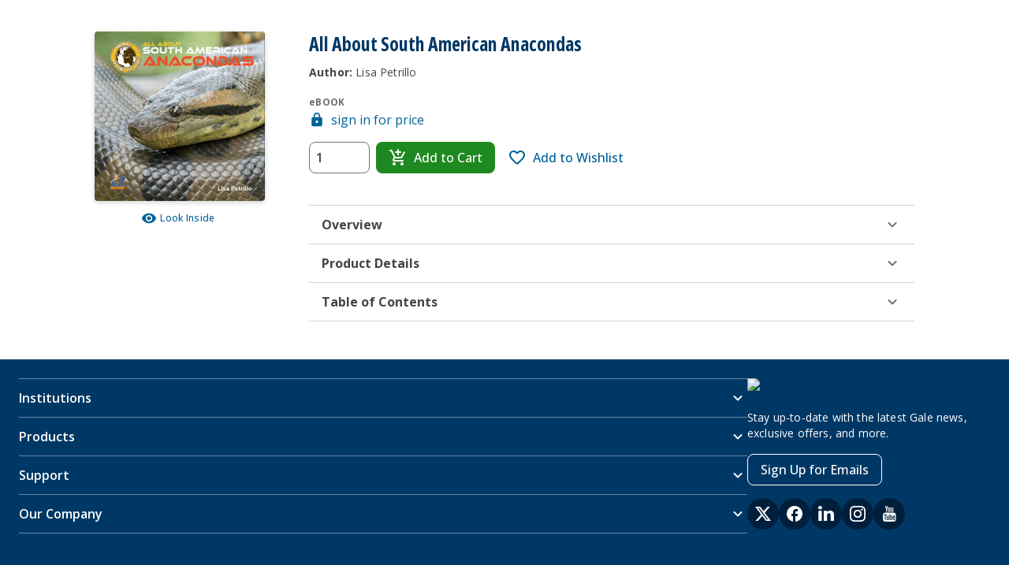

--- FILE ---
content_type: text/html; charset=utf-8
request_url: https://www.gale.com/products/9781680207026
body_size: 26862
content:
<!DOCTYPE html><html><head><meta charSet="utf-8" data-next-head=""/><meta name="viewport" content="width=device-width, initial-scale=1" data-next-head=""/><link rel="apple-touch-icon" sizes="180x180" href="/images/favicons/favicon.ico" data-next-head=""/><link rel="shortcut icon" href="/images/favicons/favicon.ico" sizes="16x16" data-next-head=""/><title data-next-head="">All About South American Anacondas</title><link rel="canonical" href="/products/9781680207026" data-next-head=""/><meta name="description" content="ANIMALS AROUND THE WORLD: SOUTH AM: S AM ANACONDAS" data-next-head=""/><meta property="og:type" content="Article" data-next-head=""/><meta property="og:title" content="com Mathematics &amp; Science All About South American Anacondas" data-next-head=""/><meta property="og:description" content="ANIMALS AROUND THE WORLD: SOUTH AM: S AM ANACONDAS" data-next-head=""/><meta property="og:image" content="http://www.cengage.com/covers/imageServlet?catalog=gale&amp;image_type=WEBCV&amp;epi=29421337336151472720221201204533400" data-next-head=""/><html lang="en"></html><link href="https://fonts.googleapis.com/css2?family=Open+Sans:wdth,wght@75..100,300..800&amp;display=swap" rel="stylesheet" type="text/css"/><noscript data-n-css=""></noscript><script defer="" noModule="" src="/_next/static/chunks/polyfills-42372ed130431b0a.js"></script><script src="/_next/static/chunks/webpack-280c7b1837529b97.js" defer=""></script><script src="/_next/static/chunks/framework-5da2af1d2f63fc67.js" defer=""></script><script src="/_next/static/chunks/main-da3370462e56ba4c.js" defer=""></script><script src="/_next/static/chunks/pages/_app-07dc6436fb7301ed.js" defer=""></script><script src="/_next/static/chunks/49073288-af72274284711cbf.js" defer=""></script><script src="/_next/static/chunks/595-1339c9eaad267528.js" defer=""></script><script src="/_next/static/chunks/200-ba60c86169f4be18.js" defer=""></script><script src="/_next/static/chunks/pages/products/%5B%5B...route%5D%5D-7fce0c0cb8d7b3ad.js" defer=""></script><script src="/_next/static/aTIA3ZOZ2hxfZGkxdlq7L/_buildManifest.js" defer=""></script><script src="/_next/static/aTIA3ZOZ2hxfZGkxdlq7L/_ssgManifest.js" defer=""></script></head><body id="global-container"><div id="__next"><style data-emotion="css-global pgmr8a">*{box-sizing:border-box;}html,body{padding:0;margin:0;font-family:-apple-system,BlinkMacSystemFont,Segoe UI,Roboto,Oxygen,Ubuntu,Cantarell,Fira Sans,Droid Sans,Helvetica Neue,sans-serif;}a{color:inherit;-webkit-text-decoration:none;text-decoration:none;}ol,ul{list-style:none;}h1,h2,h3,h4,h5,h6{margin:0;color:#333333;}#mega-menu-drawer{z-index:801!important;}#mega-menu-drawer+[class*=ModalBackdrop]{z-index:800!important;}#global-container [class*=ModalBackdrop]{background-color:rgba(0,31,60,0.8);}</style><style data-emotion="css-global 1vymn85-getGlobalImports">@import url('https://fonts.googleapis.com/css2?family=Noto+Serif:ital,wght@0,100..900;1,100..900&family=Work+Sans:ital,wght@0,100..900;1,100..900&display=swap');</style><style data-emotion="css-global 8rhg0u-getStyles">*,*:before,*:after{box-sizing:border-box;}*:focus{outline:2px solid #006298;outline-offset:-1px;}html{-ms-text-size-adjust:100%;-webkit-text-size-adjust:100%;font-size:16px;line-height:24px;scroll-behavior:smooth;}html,body{background:#FFFFFF;color:#707070;margin:0;padding:0;}body{font-family:"Open Sans",Helvetica,sans-serif;font-style:normal;font-weight:400;font-size:16px;line-height:24px;}a{color:#006298;cursor:pointer;-webkit-text-decoration:underline;text-decoration:underline;}a:hover,a:focus{color:#001F3C;}a:focus{outline:2px solid #006298;outline-offset:2px;}button,input,optgroup,select,textarea{font:inherit;margin:0;}svg:not(:root){overflow:hidden;}</style><style data-emotion="css ci6471">.css-ci6471{display:-webkit-box;display:-webkit-flex;display:-ms-flexbox;display:flex;-webkit-flex-direction:column;-ms-flex-direction:column;flex-direction:column;min-height:100vh;-webkit-box-pack:justify;-webkit-justify-content:space-between;justify-content:space-between;}</style><style data-emotion="css tqcljz-StyledContainer">.css-tqcljz-StyledContainer{background:#FFFFFF;color:#454545;display:flow-root;margin:0 auto;max-width:none;padding:0 initial;display:-webkit-box;display:-webkit-flex;display:-ms-flexbox;display:flex;-webkit-flex-direction:column;-ms-flex-direction:column;flex-direction:column;min-height:100vh;-webkit-box-pack:justify;-webkit-justify-content:space-between;justify-content:space-between;}</style><div class="css-tqcljz-StyledContainer eoqy1h60"><style data-emotion="css 1klobjv-StyledSkipLink">.css-1klobjv-StyledSkipLink{left:-9999px;position:fixed;top:-9999px;}.css-1klobjv-StyledSkipLink:focus{left:10px;top:10px;z-index:99999;}.css-1klobjv-StyledSkipLink:not(:disabled):focus{z-index:99999;}</style><style data-emotion="css 1j28lym-LinkStyledAsButton-BaseStyledButton-buttonStyles-StyledSkipLink">.css-1j28lym-LinkStyledAsButton-BaseStyledButton-buttonStyles-StyledSkipLink{-webkit-align-items:center;-webkit-box-align:center;-ms-flex-align:center;align-items:center;background:#006298;border:0;border-color:#006298;border-radius:8px;color:#FFFFFF;cursor:pointer;display:-webkit-inline-box;display:-webkit-inline-flex;display:-ms-inline-flexbox;display:inline-flex;-webkit-flex-shrink:0;-ms-flex-negative:0;flex-shrink:0;font-family:"Open Sans",Helvetica,sans-serif;font-size:16px;font-weight:500;height:40px;-webkit-box-pack:center;-ms-flex-pack:center;-webkit-justify-content:center;justify-content:center;letter-spacing:inherit;line-height:24px;margin:0;min-width:96px;overflow:hidden;padding:12px 16px;position:relative;text-align:center;-webkit-text-decoration:none;text-decoration:none;text-transform:uppercase;touch-action:manipulation;-webkit-transition:background 0.35s,border-color 0.35s,box-shadow 0.35s,color 0.35s;transition:background 0.35s,border-color 0.35s,box-shadow 0.35s,color 0.35s;vertical-align:middle;white-space:nowrap;width:auto;left:-9999px;position:fixed;top:-9999px;}.css-1j28lym-LinkStyledAsButton-BaseStyledButton-buttonStyles-StyledSkipLink:not(:disabled):focus{outline:2px solid #006298;outline-offset:2px;z-index:1;}.css-1j28lym-LinkStyledAsButton-BaseStyledButton-buttonStyles-StyledSkipLink:not(:disabled):hover,.css-1j28lym-LinkStyledAsButton-BaseStyledButton-buttonStyles-StyledSkipLink:not(:disabled):focus{background:#003865;color:#FFFFFF;}.css-1j28lym-LinkStyledAsButton-BaseStyledButton-buttonStyles-StyledSkipLink:not(:disabled):active{background:#001F3C;color:#FFFFFF;}.css-1j28lym-LinkStyledAsButton-BaseStyledButton-buttonStyles-StyledSkipLink:not(:disabled):active:after{opacity:0.4;-webkit-transform:translate(-50%, -50%) scale(0);-moz-transform:translate(-50%, -50%) scale(0);-ms-transform:translate(-50%, -50%) scale(0);transform:translate(-50%, -50%) scale(0);-webkit-transition:-webkit-transform 0s;transition:transform 0s;}.css-1j28lym-LinkStyledAsButton-BaseStyledButton-buttonStyles-StyledSkipLink svg{-webkit-flex-shrink:0;-ms-flex-negative:0;flex-shrink:0;}.css-1j28lym-LinkStyledAsButton-BaseStyledButton-buttonStyles-StyledSkipLink:focus{left:10px;top:10px;z-index:99999;}.css-1j28lym-LinkStyledAsButton-BaseStyledButton-buttonStyles-StyledSkipLink:not(:disabled):focus{z-index:99999;}</style><a color="primary" class="ehvni9a0 css-1j28lym-LinkStyledAsButton-BaseStyledButton-buttonStyles-StyledSkipLink e1v66uiy2" href="#reactMagmaMainContent">Skip Navigation</a><div><div></div></div><div id="reactMagmaMainContent" tabindex="-1" style="outline:0"><div></div><style data-emotion="css 1408fvk">.css-1408fvk{background:transparent;}</style><style data-emotion="css 109qyo0-StyledContainer">.css-109qyo0-StyledContainer{background:#FFFFFF;color:#454545;display:flow-root;margin:0 auto;max-width:1072px;padding:0 16px;background:transparent;}</style><div data-testid="product-detail-page" class="css-109qyo0-StyledContainer eoqy1h60"><style data-emotion="css 1ijf4fq-StyledSpacer">.css-1ijf4fq-StyledSpacer{display:block;height:40px;min-height:40px;min-width:40px;width:40px;}</style><span size="40" class="css-1ijf4fq-StyledSpacer e1suxb050"></span><style data-emotion="css zq01fl-Grid">.css-zq01fl-Grid{display:grid;gap:20px;color:#333333;}@media (min-width: 769px){.css-zq01fl-Grid{-webkit-column-gap:40px;column-gap:40px;row-gap:16px;grid-template-columns:216px 1fr;}}@media (min-width: 1025px){.css-zq01fl-Grid{-webkit-column-gap:56px;column-gap:56px;}}</style><div class="css-zq01fl-Grid"><style data-emotion="css bwvdi1-GridItem">.css-bwvdi1-GridItem{margin-bottom:4px;}@media (max-width: 768px){.css-bwvdi1-GridItem{text-align:center;}}</style><div class="css-bwvdi1-GridItem"><style data-emotion="css 11k1xf5-StyledFlex-StyledFlex-StyledFlex">.css-11k1xf5-StyledFlex-StyledFlex-StyledFlex{-webkit-align-content:stretch;-ms-flex-line-pack:stretch;align-content:stretch;-webkit-align-items:stretch;-webkit-box-align:stretch;-ms-flex-align:stretch;align-items:stretch;-webkit-flex-direction:column;-ms-flex-direction:column;flex-direction:column;display:-webkit-box;display:-webkit-flex;display:-ms-flexbox;display:flex;-webkit-box-flex-wrap:wrap;-webkit-flex-wrap:wrap;-ms-flex-wrap:wrap;flex-wrap:wrap;-webkit-box-pack:start;-ms-flex-pack:start;-webkit-justify-content:flex-start;justify-content:flex-start;margin:0px;width:calc(100% + 0px);-webkit-box-flex:0;-webkit-flex-grow:0;-ms-flex-positive:0;flex-grow:0;-webkit-flex-basis:NaN%;-ms-flex-preferred-size:NaN%;flex-basis:NaN%;max-width:NaN%;}.css-11k1xf5-StyledFlex-StyledFlex-StyledFlex >div{padding:0px;}</style><div direction="column" spacing="0" wrap="wrap" class="css-11k1xf5-StyledFlex-StyledFlex-StyledFlex ed8djb50"><style data-emotion="css yb4m1k">.css-yb4m1k{font-variation-settings:'wdth' 75;}</style><style data-emotion="css 173t7c1-TypographyComponent-colorStyles-baseHeadingStyles-headingSmallStyles-headingSmallStyles">.css-173t7c1-TypographyComponent-colorStyles-baseHeadingStyles-headingSmallStyles-headingSmallStyles{border-bottom:2px solid transparent;font-family:"Open Sans",Helvetica,sans-serif;padding:0;color:#003865;font-size:18px;font-weight:700;line-height:24px;margin:0;font-size:20px;font-weight:700;line-height:32px;font-variation-settings:'wdth' 75;}.css-173t7c1-TypographyComponent-colorStyles-baseHeadingStyles-headingSmallStyles-headingSmallStyles:focus{border-bottom:2px solid #006298;outline:0;-webkit-transition:border 0.1s linear;transition:border 0.1s linear;}@media (min-width: 600px){.css-173t7c1-TypographyComponent-colorStyles-baseHeadingStyles-headingSmallStyles-headingSmallStyles{font-size:20px;line-height:32px;}}@media (min-width: 600px){.css-173t7c1-TypographyComponent-colorStyles-baseHeadingStyles-headingSmallStyles-headingSmallStyles{font-size:24px;line-height:32px;}}</style><h1 class="css-173t7c1-TypographyComponent-colorStyles-baseHeadingStyles-headingSmallStyles-headingSmallStyles e1yik25x0">All About South American Anacondas<style data-emotion="css 1p8rvzy">.css-1p8rvzy{position:absolute;padding-left:8px;}</style></h1><style data-emotion="css 1nz08mk-StyledSpacer">.css-1nz08mk-StyledSpacer{display:block;height:8px;min-height:8px;min-width:8px;width:8px;}</style><span class="css-1nz08mk-StyledSpacer e1suxb050"></span><style data-emotion="css 9bcow2-TypographyComponent-colorStyles-baseParagraphStyles-paragraphSmallStyles">.css-9bcow2-TypographyComponent-colorStyles-baseParagraphStyles-paragraphSmallStyles{color:#454545;font-family:"Open Sans",Helvetica,sans-serif;font-weight:normal;font-size:14px;letter-spacing:.16px;line-height:20px;margin:0;}@media (min-width: 600px){.css-9bcow2-TypographyComponent-colorStyles-baseParagraphStyles-paragraphSmallStyles{font-size:14px;letter-spacing:.16px;line-height:20px;}}</style><p color="default" data-testid="product-details__published-by" class="css-9bcow2-TypographyComponent-colorStyles-baseParagraphStyles-paragraphSmallStyles e1yik25x0"><strong>Author:</strong> <!-- -->Lisa Petrillo</p></div></div><style data-emotion="css kcgnuu-GridItem">@media (max-width: 768px){.css-kcgnuu-GridItem{text-align:center;}}@media (min-width: 769px){.css-kcgnuu-GridItem{grid-row:1/span 2;}}</style><div class="css-kcgnuu-GridItem"><style data-emotion="css yjokxx">.css-yjokxx{margin-bottom:8px;display:-webkit-inline-box;display:-webkit-inline-flex;display:-ms-inline-flexbox;display:inline-flex;box-shadow:0px 2px 6px 0px #0000002E;border-radius:4px;overflow:hidden;width:216px;}@media (max-width: 768px){.css-yjokxx{width:150px;margin-left:auto;margin-right:auto;}}</style><div class="css-yjokxx"><img alt="All About South American Anacondas" loading="lazy" width="216" height="272.38" decoding="async" data-nimg="1" style="color:transparent;width:100%;height:auto" sizes="100vw" srcSet="/_next/image?url=http%3A%2F%2Fwww.cengage.com%2Fcovers%2FimageServlet%3Fcatalog%3Dgale%26image_type%3DLRGFC%26epi%3D29421337336151472720221201204533400&amp;w=640&amp;q=75 640w, /_next/image?url=http%3A%2F%2Fwww.cengage.com%2Fcovers%2FimageServlet%3Fcatalog%3Dgale%26image_type%3DLRGFC%26epi%3D29421337336151472720221201204533400&amp;w=750&amp;q=75 750w, /_next/image?url=http%3A%2F%2Fwww.cengage.com%2Fcovers%2FimageServlet%3Fcatalog%3Dgale%26image_type%3DLRGFC%26epi%3D29421337336151472720221201204533400&amp;w=828&amp;q=75 828w, /_next/image?url=http%3A%2F%2Fwww.cengage.com%2Fcovers%2FimageServlet%3Fcatalog%3Dgale%26image_type%3DLRGFC%26epi%3D29421337336151472720221201204533400&amp;w=1080&amp;q=75 1080w, /_next/image?url=http%3A%2F%2Fwww.cengage.com%2Fcovers%2FimageServlet%3Fcatalog%3Dgale%26image_type%3DLRGFC%26epi%3D29421337336151472720221201204533400&amp;w=1200&amp;q=75 1200w, /_next/image?url=http%3A%2F%2Fwww.cengage.com%2Fcovers%2FimageServlet%3Fcatalog%3Dgale%26image_type%3DLRGFC%26epi%3D29421337336151472720221201204533400&amp;w=1920&amp;q=75 1920w, /_next/image?url=http%3A%2F%2Fwww.cengage.com%2Fcovers%2FimageServlet%3Fcatalog%3Dgale%26image_type%3DLRGFC%26epi%3D29421337336151472720221201204533400&amp;w=2048&amp;q=75 2048w, /_next/image?url=http%3A%2F%2Fwww.cengage.com%2Fcovers%2FimageServlet%3Fcatalog%3Dgale%26image_type%3DLRGFC%26epi%3D29421337336151472720221201204533400&amp;w=3840&amp;q=75 3840w" src="/_next/image?url=http%3A%2F%2Fwww.cengage.com%2Fcovers%2FimageServlet%3Fcatalog%3Dgale%26image_type%3DLRGFC%26epi%3D29421337336151472720221201204533400&amp;w=3840&amp;q=75"/></div><style data-emotion="css 1wbw83f-StyledFlex-StyledFlex">.css-1wbw83f-StyledFlex-StyledFlex{-webkit-align-content:stretch;-ms-flex-line-pack:stretch;align-content:stretch;-webkit-align-items:stretch;-webkit-box-align:stretch;-ms-flex-align:stretch;align-items:stretch;-webkit-flex-direction:row;-ms-flex-direction:row;flex-direction:row;display:-webkit-box;display:-webkit-flex;display:-ms-flexbox;display:flex;-webkit-box-flex-wrap:wrap;-webkit-flex-wrap:wrap;-ms-flex-wrap:wrap;flex-wrap:wrap;-webkit-box-pack:center;-ms-flex-pack:center;-webkit-justify-content:center;justify-content:center;margin:0px;width:calc(100% + 0px);}.css-1wbw83f-StyledFlex-StyledFlex >div{padding:0px;}</style><div direction="row" spacing="0" wrap="wrap" class="css-1wbw83f-StyledFlex-StyledFlex ed8djb50"><style data-emotion="css ly8vzw-Container">.css-ly8vzw-Container{display:inline-block;position:relative;}</style><div class="css-ly8vzw-Container exf5htj0"><div><style data-emotion="css f2o1tu-StyledIconButton-StyledIconButton">.css-f2o1tu-StyledIconButton-StyledIconButton{padding-left:4px;}</style><style data-emotion="css letfj3-BaseStyledButton-buttonStyles-StyledIconButton-StyledIconButton">.css-letfj3-BaseStyledButton-buttonStyles-StyledIconButton-StyledIconButton{-webkit-align-items:center;-webkit-box-align:center;-ms-flex-align:center;align-items:center;background:none;border:0;border-radius:8px;color:#006298;cursor:pointer;display:-webkit-inline-box;display:-webkit-inline-flex;display:-ms-inline-flexbox;display:inline-flex;-webkit-flex-shrink:0;-ms-flex-negative:0;flex-shrink:0;font-family:"Open Sans",Helvetica,sans-serif;font-size:12px;font-weight:500;height:28px;-webkit-box-pack:center;-ms-flex-pack:center;-webkit-justify-content:center;justify-content:center;letter-spacing:.32px;line-height:16px;margin:0;min-width:0;overflow:hidden;padding:4px 8px;position:relative;text-align:center;-webkit-text-decoration:none;text-decoration:none;text-transform:none;touch-action:manipulation;-webkit-transition:background 0.35s,border-color 0.35s,box-shadow 0.35s,color 0.35s;transition:background 0.35s,border-color 0.35s,box-shadow 0.35s,color 0.35s;vertical-align:middle;white-space:nowrap;width:auto;padding-left:4px;}.css-letfj3-BaseStyledButton-buttonStyles-StyledIconButton-StyledIconButton:not(:disabled):focus{outline:2px solid #006298;outline-offset:2px;z-index:1;}.css-letfj3-BaseStyledButton-buttonStyles-StyledIconButton-StyledIconButton:not(:disabled):hover,.css-letfj3-BaseStyledButton-buttonStyles-StyledIconButton-StyledIconButton:not(:disabled):focus{background:#D9F3FF;color:#006298;}.css-letfj3-BaseStyledButton-buttonStyles-StyledIconButton-StyledIconButton:not(:disabled):active{background:#A2DFF3;color:#003865;}.css-letfj3-BaseStyledButton-buttonStyles-StyledIconButton-StyledIconButton:not(:disabled):active:after{opacity:0.4;-webkit-transform:translate(-50%, -50%) scale(0);-moz-transform:translate(-50%, -50%) scale(0);-ms-transform:translate(-50%, -50%) scale(0);transform:translate(-50%, -50%) scale(0);-webkit-transition:-webkit-transform 0s;transition:transform 0s;}.css-letfj3-BaseStyledButton-buttonStyles-StyledIconButton-StyledIconButton svg{-webkit-flex-shrink:0;-ms-flex-negative:0;flex-shrink:0;}</style><button class="ewl0bx30 css-letfj3-BaseStyledButton-buttonStyles-StyledIconButton-StyledIconButton e183qit2" aria-expanded="false" aria-haspopup="true" color="primary" shape="fill" type="button"><style data-emotion="css 4gszap-ChildrenWrapper">.css-4gszap-ChildrenWrapper{visibility:visible;display:-webkit-inline-box;display:-webkit-inline-flex;display:-ms-inline-flexbox;display:inline-flex;-webkit-align-items:center;-webkit-box-align:center;-ms-flex-align:center;align-items:center;}</style><span class="css-4gszap-ChildrenWrapper e183qit0"><svg aria-hidden="true" viewBox="0 0 24 24" class="icon" xmlns="http://www.w3.org/2000/svg" fill="currentColor" height="20" width="20"><path d="M12 4.5C7 4.5 2.73 7.61 1 12c1.73 4.39 6 7.5 11 7.5s9.27-3.11 11-7.5c-1.73-4.39-6-7.5-11-7.5zM12 17c-2.76 0-5-2.24-5-5s2.24-5 5-5 5 2.24 5 5-2.24 5-5 5zm0-8c-1.66 0-3 1.34-3 3s1.34 3 3 3 3-1.34 3-3-1.34-3-3-3z" fill-rule="evenodd"></path></svg><style data-emotion="css 4ttuhg-SpanTextRight">.css-4ttuhg-SpanTextRight{padding-left:4px;}</style><span class="css-4ttuhg-SpanTextRight esaaq110">Look Inside</span></span></button></div><div data-testid="dropdownContentWrapper" style="position:absolute;left:0;top:0;z-index:996"><style data-emotion="css 19t6yrx-StyledCard">.css-19t6yrx-StyledCard{background:#FFFFFF;display:none;max-height:250px;opacity:0;outline:0;overflow-y:auto;padding:8px 0;-webkit-transition:opacity 0.3s;transition:opacity 0.3s;white-space:nowrap;}.css-19t6yrx-StyledCard:focus{outline:2px solid #006298;outline-offset:0;}</style><style data-emotion="css 1lb4pjg-StyledCard-StyledCard">.css-1lb4pjg-StyledCard-StyledCard{background:#FFFFFF;border:1px solid #D4D4D4;border-radius:8px;box-shadow:0 2px 6px 0 rgba(0,0,0,0.18);color:#454545;font-family:"Open Sans",Helvetica,sans-serif;display:-webkit-box;display:-webkit-flex;display:-ms-flexbox;display:flex;-webkit-flex-direction:column;-ms-flex-direction:column;flex-direction:column;overflow:visible;padding-left:0;position:relative;text-align:left;width:auto;background:#FFFFFF;display:none;max-height:250px;opacity:0;outline:0;overflow-y:auto;padding:8px 0;-webkit-transition:opacity 0.3s;transition:opacity 0.3s;white-space:nowrap;}.css-1lb4pjg-StyledCard-StyledCard:focus{outline:2px solid #006298;outline-offset:0;}</style><div tabindex="-1" class="e1jb4iof0 css-1lb4pjg-StyledCard-StyledCard eao8akj0" data-testid="dropdownContent" width="auto"><div><style data-emotion="css 1w2faxa">.css-1w2faxa{white-space:initial;font-size:12px;}</style><style data-emotion="css y2tb00-StyledItem-MenuItemStyles">.css-y2tb00-StyledItem-MenuItemStyles{-webkit-align-items:center;-webkit-box-align:center;-ms-flex-align:center;align-items:center;color:#454545;cursor:pointer;display:-webkit-box;display:-webkit-flex;display:-ms-flexbox;display:flex;font-size:16px;font-family:"Open Sans",Helvetica,sans-serif;line-height:24px;margin:0;padding:8px 16px;white-space:nowrap;white-space:initial;font-size:12px;}.css-y2tb00-StyledItem-MenuItemStyles:hover,.css-y2tb00-StyledItem-MenuItemStyles:focus{background:#F2F2F2;}.css-y2tb00-StyledItem-MenuItemStyles:focus{outline-color:#006298;outline-offset:-2px;}.css-y2tb00-StyledItem-MenuItemStyles:active{outline-color:#006298;}</style><div class="css-y2tb00-StyledItem-MenuItemStyles evspqdv1" role="menuitem" tabindex="-1">All About South American Anacondas</div></div></div></div></div></div></div><div class="css-c0dgh7-GridItem elogn3g0"><style data-emotion="css ikggy9-Grid">.css-ikggy9-Grid{display:grid;gap:24px;}@media (max-width: 768px){.css-ikggy9-Grid{text-align:center;}}</style><div class="css-ikggy9-Grid"><style data-emotion="css geruia">.css-geruia{text-transform:none;}</style><style data-emotion="css ytazin-TypographyComponent-colorStyles-colorStyles-baseHeadingStyles-heading2XSmallStyles">.css-ytazin-TypographyComponent-colorStyles-colorStyles-baseHeadingStyles-heading2XSmallStyles{border-bottom:2px solid transparent;font-family:"Open Sans",Helvetica,sans-serif;padding:0;color:#454545;color:#707070;font-size:12px;font-weight:700;letter-spacing:.32px;line-height:16px;text-transform:uppercase;margin:0;text-transform:none;}.css-ytazin-TypographyComponent-colorStyles-colorStyles-baseHeadingStyles-heading2XSmallStyles:focus{border-bottom:2px solid #006298;outline:0;-webkit-transition:border 0.1s linear;transition:border 0.1s linear;}@media (min-width: 600px){.css-ytazin-TypographyComponent-colorStyles-colorStyles-baseHeadingStyles-heading2XSmallStyles{font-size:12px;letter-spacing:.32px;line-height:16px;}}</style><p class="css-ytazin-TypographyComponent-colorStyles-colorStyles-baseHeadingStyles-heading2XSmallStyles e1yik25x0" color="subdued">eBOOK</p></div><div data-testid="pdp-add-to-cart" direction="column" spacing="0" wrap="wrap" class="css-11k1xf5-StyledFlex-StyledFlex-StyledFlex ed8djb50"><style data-emotion="css oefaos-StyledFlex-StyledFlex">.css-oefaos-StyledFlex-StyledFlex{-webkit-align-content:stretch;-ms-flex-line-pack:stretch;align-content:stretch;-webkit-align-items:stretch;-webkit-box-align:stretch;-ms-flex-align:stretch;align-items:stretch;-webkit-flex-direction:column;-ms-flex-direction:column;flex-direction:column;display:-webkit-box;display:-webkit-flex;display:-ms-flexbox;display:flex;-webkit-box-flex-wrap:wrap;-webkit-flex-wrap:wrap;-ms-flex-wrap:wrap;flex-wrap:wrap;-webkit-box-pack:start;-ms-flex-pack:start;-webkit-justify-content:flex-start;justify-content:flex-start;margin:0px;width:calc(100% + 0px);}.css-oefaos-StyledFlex-StyledFlex >div{padding:0px;}</style><div direction="column" spacing="0" wrap="wrap" class="css-oefaos-StyledFlex-StyledFlex ed8djb50"><style data-emotion="css 1hvkyyx">.css-1hvkyyx{-webkit-box-pack:start;-ms-flex-pack:start;-webkit-justify-content:flex-start;justify-content:flex-start;}@media (max-width: 768px){.css-1hvkyyx{margin:0 auto;}}</style><style data-emotion="css 1nwadlt-StyledLink-linkStyles">.css-1nwadlt-StyledLink-linkStyles{color:#006298;-webkit-text-decoration:none;text-decoration:none;font-family:"Open Sans",Helvetica,sans-serif;display:-webkit-inline-box;display:-webkit-inline-flex;display:-ms-inline-flexbox;display:inline-flex;-webkit-align-items:center;-webkit-box-align:center;-ms-flex-align:center;align-items:center;-webkit-box-pack:start;-ms-flex-pack:start;-webkit-justify-content:flex-start;justify-content:flex-start;}.css-1nwadlt-StyledLink-linkStyles:not([disabled]):hover,.css-1nwadlt-StyledLink-linkStyles:not([disabled]):focus{color:#001F3C;-webkit-text-decoration:underline;text-decoration:underline;}.css-1nwadlt-StyledLink-linkStyles:not([disabled]):focus{outline:2px solid #006298;outline-offset:2px;}@media (max-width: 768px){.css-1nwadlt-StyledLink-linkStyles{margin:0 auto;}}</style><a class="css-1nwadlt-StyledLink-linkStyles e1v66uiy1" href=""><style data-emotion="css nndkws-IconWrapper">.css-nndkws-IconWrapper{-webkit-align-self:center;-ms-flex-item-align:center;align-self:center;display:-webkit-inline-box;display:-webkit-inline-flex;display:-ms-inline-flexbox;display:inline-flex;padding-right:8px;}</style><span class="css-nndkws-IconWrapper e1v66uiy0"><svg viewBox="0 0 24 24" class="icon" xmlns="http://www.w3.org/2000/svg" fill="currentColor" height="20" width="20"><path d="M18 8h-1V6c0-2.76-2.24-5-5-5S7 3.24 7 6v2H6c-1.1 0-2 .9-2 2v10c0 1.1.9 2 2 2h12c1.1 0 2-.9 2-2V10c0-1.1-.9-2-2-2zm-6 9c-1.1 0-2-.9-2-2s.9-2 2-2 2 .9 2 2-.9 2-2 2zM9 8V6c0-1.66 1.34-3 3-3s3 1.34 3 3v2H9z" fill-rule="evenodd"></path></svg></span>sign in for price</a><style data-emotion="css c7ietu-StyledSpacer">.css-c7ietu-StyledSpacer{display:block;height:16px;min-height:16px;min-width:16px;width:16px;}</style><span class="css-c7ietu-StyledSpacer e1suxb050"></span><div direction="column" spacing="0" wrap="wrap" class="css-oefaos-StyledFlex-StyledFlex ed8djb50"><style data-emotion="css 15xwk8k">.css-15xwk8k{gap:16px;font-weight:600;-webkit-align-items:center;-webkit-box-align:center;-ms-flex-align:center;align-items:center;-webkit-flex-direction:row;-ms-flex-direction:row;flex-direction:row;-webkit-box-pack:center;-ms-flex-pack:center;-webkit-justify-content:center;justify-content:center;width:unset;margin-bottom:8px;}@media (min-width: 769px){.css-15xwk8k.css-15xwk8k{-webkit-box-pack:start;-ms-flex-pack:start;-webkit-justify-content:flex-start;justify-content:flex-start;}}@media (max-width: 600px){.css-15xwk8k.css-15xwk8k{-webkit-flex-direction:column;-ms-flex-direction:column;flex-direction:column;}}</style><style data-emotion="css 16gjv1i-StyledFlex-StyledFlex-StyledFlex">.css-16gjv1i-StyledFlex-StyledFlex-StyledFlex{-webkit-align-content:stretch;-ms-flex-line-pack:stretch;align-content:stretch;-webkit-align-items:stretch;-webkit-box-align:stretch;-ms-flex-align:stretch;align-items:stretch;-webkit-flex-direction:row;-ms-flex-direction:row;flex-direction:row;display:-webkit-box;display:-webkit-flex;display:-ms-flexbox;display:flex;-webkit-box-flex-wrap:wrap;-webkit-flex-wrap:wrap;-ms-flex-wrap:wrap;flex-wrap:wrap;-webkit-box-pack:start;-ms-flex-pack:start;-webkit-justify-content:flex-start;justify-content:flex-start;margin:0px;width:calc(100% + 0px);-webkit-box-flex:0;-webkit-flex-grow:0;-ms-flex-positive:0;flex-grow:0;-webkit-flex-basis:NaN%;-ms-flex-preferred-size:NaN%;flex-basis:NaN%;max-width:NaN%;gap:16px;font-weight:600;-webkit-align-items:center;-webkit-box-align:center;-ms-flex-align:center;align-items:center;-webkit-flex-direction:row;-ms-flex-direction:row;flex-direction:row;-webkit-box-pack:center;-ms-flex-pack:center;-webkit-justify-content:center;justify-content:center;width:unset;margin-bottom:8px;}.css-16gjv1i-StyledFlex-StyledFlex-StyledFlex >div{padding:0px;}@media (min-width: 769px){.css-16gjv1i-StyledFlex-StyledFlex-StyledFlex.css-16gjv1i-StyledFlex-StyledFlex-StyledFlex{-webkit-box-pack:start;-ms-flex-pack:start;-webkit-justify-content:flex-start;justify-content:flex-start;}}@media (max-width: 600px){.css-16gjv1i-StyledFlex-StyledFlex-StyledFlex.css-16gjv1i-StyledFlex-StyledFlex-StyledFlex{-webkit-flex-direction:column;-ms-flex-direction:column;flex-direction:column;}}</style><div class="css-16gjv1i-StyledFlex-StyledFlex-StyledFlex ed8djb50" data-testid="add-to-cart-form__input-container" direction="row" spacing="0" wrap="wrap"><style data-emotion="css bu8j7q">.css-bu8j7q{-webkit-box-pack:start;-ms-flex-pack:start;-webkit-justify-content:flex-start;justify-content:flex-start;margin-bottom:0;width:unset;}@media (max-width: 600px){.css-bu8j7q{margin-bottom:8px;}}</style><style data-emotion="css 3krs64-StyledFlex-StyledFlex-StyledFlex">.css-3krs64-StyledFlex-StyledFlex-StyledFlex{-webkit-align-content:stretch;-ms-flex-line-pack:stretch;align-content:stretch;-webkit-align-items:center;-webkit-box-align:center;-ms-flex-align:center;align-items:center;-webkit-flex-direction:row;-ms-flex-direction:row;flex-direction:row;display:-webkit-box;display:-webkit-flex;display:-ms-flexbox;display:flex;-webkit-box-flex-wrap:wrap;-webkit-flex-wrap:wrap;-ms-flex-wrap:wrap;flex-wrap:wrap;-webkit-box-pack:start;-ms-flex-pack:start;-webkit-justify-content:flex-start;justify-content:flex-start;margin:0px;width:calc(100% + 0px);-webkit-box-flex:0;-webkit-flex-grow:0;-ms-flex-positive:0;flex-grow:0;-webkit-flex-basis:NaN%;-ms-flex-preferred-size:NaN%;flex-basis:NaN%;max-width:NaN%;-webkit-box-pack:start;-ms-flex-pack:start;-webkit-justify-content:flex-start;justify-content:flex-start;margin-bottom:0;width:unset;}.css-3krs64-StyledFlex-StyledFlex-StyledFlex >div{padding:0px;}@media (max-width: 600px){.css-3krs64-StyledFlex-StyledFlex-StyledFlex{margin-bottom:8px;}}</style><div class="css-3krs64-StyledFlex-StyledFlex-StyledFlex ed8djb50" direction="row" spacing="0" wrap="wrap"><style data-emotion="css 12fse7v">.css-12fse7v{max-width:75px;}</style><style data-emotion="css 1f2bnv2-StyledFormFieldContainer">.css-1f2bnv2-StyledFormFieldContainer{position:relative;-webkit-align-items:start;-webkit-box-align:start;-ms-flex-align:start;align-items:start;}.css-1f2bnv2-StyledFormFieldContainer label{margin-block:0;margin-inline:0 8px;max-width:auto;min-height:40px;-webkit-box-pack:end;-ms-flex-pack:end;-webkit-justify-content:end;justify-content:end;display:-webkit-box;display:-webkit-flex;display:-ms-flexbox;display:flex;-webkit-align-items:center;-webkit-box-align:center;-ms-flex-align:center;align-items:center;}</style><style data-emotion="css 157kiof-StyledFormFieldContainer-StyledFormFieldContainer">.css-157kiof-StyledFormFieldContainer-StyledFormFieldContainer{color:#707070;font-family:"Open Sans",Helvetica,sans-serif;display:-webkit-box;display:-webkit-flex;display:-ms-flexbox;display:flex;position:relative;-webkit-align-items:start;-webkit-box-align:start;-ms-flex-align:start;align-items:start;}.css-157kiof-StyledFormFieldContainer-StyledFormFieldContainer label{margin-block:0;margin-inline:0 8px;max-width:auto;min-height:40px;-webkit-box-pack:end;-ms-flex-pack:end;-webkit-justify-content:end;justify-content:end;display:-webkit-box;display:-webkit-flex;display:-ms-flexbox;display:flex;-webkit-align-items:center;-webkit-box-align:center;-ms-flex-align:center;align-items:center;}</style><div class="ehw300c0 css-157kiof-StyledFormFieldContainer-StyledFormFieldContainer em9iy461" data-testid="add-to-cart-form__input-formFieldContainer"><style data-emotion="css 1gmdzpr-StyledInputWrapper">.css-1gmdzpr-StyledInputWrapper{-webkit-flex:1 1 auto;-ms-flex:1 1 auto;flex:1 1 auto;-webkit-align-self:center;-ms-flex-item-align:center;align-self:center;}</style><div class="css-1gmdzpr-StyledInputWrapper em9iy460"><div><style data-emotion="css 1gt1ac9-InputContainer">.css-1gt1ac9-InputContainer{display:-webkit-box;display:-webkit-flex;display:-ms-flexbox;display:flex;}</style><div data-testid="add-to-cart-form__input-wrapper" class="css-1gt1ac9-InputContainer e1jxjjn77"><style data-emotion="css 1wdbb45-InputWrapper-inputWrapperStyles">.css-1wdbb45-InputWrapper-inputWrapperStyles{-webkit-flex:1 1 auto;-ms-flex:1 1 auto;flex:1 1 auto;-webkit-align-items:center;-webkit-box-align:center;-ms-flex-align:center;align-items:center;display:-webkit-box;display:-webkit-flex;display:-ms-flexbox;display:flex;position:relative;width:auto;background-color:#FFFFFF;border-radius:8px;border:1px solid #707070;height:40px;}.css-1wdbb45-InputWrapper-inputWrapperStyles:focus-within{outline:2px solid #006298;outline-offset:-1px;}</style><div class="css-1wdbb45-InputWrapper-inputWrapperStyles e1jxjjn76"><style data-emotion="css d25adg-StyledInput-inputBaseStyles">.css-d25adg-StyledInput-inputBaseStyles{border:0;border-radius:8px;background:transparent;color:#454545;display:block;font-size:16px;line-height:24px;font-family:"Open Sans",Helvetica,sans-serif;height:100%;padding:8px;-webkit-appearance:none;width:100%;padding-left:8px;padding-right:8px;max-width:75px;}.css-d25adg-StyledInput-inputBaseStyles::-webkit-input-placeholder{color:#707070;}.css-d25adg-StyledInput-inputBaseStyles::-moz-placeholder{color:#707070;}.css-d25adg-StyledInput-inputBaseStyles:-ms-input-placeholder{color:#707070;}.css-d25adg-StyledInput-inputBaseStyles::placeholder{color:#707070;}.css-d25adg-StyledInput-inputBaseStyles:focus{outline:0;}.css-d25adg-StyledInput-inputBaseStyles[type='search']::-webkit-search-decoration,.css-d25adg-StyledInput-inputBaseStyles[type='search']::-webkit-search-cancel-button,.css-d25adg-StyledInput-inputBaseStyles[type='search']::-webkit-search-results-button,.css-d25adg-StyledInput-inputBaseStyles[type='search']::-webkit-search-results-decoration{display:none;}.css-d25adg-StyledInput-inputBaseStyles:-webkit-autofill,.css-d25adg-StyledInput-inputBaseStyles:-webkit-autofill:focus,.css-d25adg-StyledInput-inputBaseStyles:-webkit-autofill:hover,.css-d25adg-StyledInput-inputBaseStyles:-webkit-autofill:active{box-shadow:none!important;-webkit-background-clip:text;-webkit-text-fill-color:#454545!important;caret-color:#454545!important;}</style><input autoComplete="off" class="css-d25adg-StyledInput-inputBaseStyles e1jxjjn75" min="0" aria-label="Quantity undefined of All About South American Anacondas" aria-invalid="false" data-testid="add-to-cart-form__input" type="number" name="quantity" value="1"/></div><style data-emotion="css 1g19hfg-HelpLinkContainer">.css-1g19hfg-HelpLinkContainer{position:relative;display:-webkit-box;display:-webkit-flex;display:-ms-flexbox;display:flex;-webkit-align-items:center;-webkit-box-align:center;-ms-flex-align:center;align-items:center;-webkit-box-pack:center;-ms-flex-pack:center;-webkit-justify-content:center;justify-content:center;height:auto;-webkit-margin-start:8px;margin-inline-start:8px;-webkit-transform:translateY(
    0
  );-moz-transform:translateY(
    0
  );-ms-transform:translateY(
    0
  );transform:translateY(
    0
  );inset-inline-end:auto;}.css-1g19hfg-HelpLinkContainer .e183qit0>svg{height:24px;width:24px;}.css-1g19hfg-HelpLinkContainer button{height:28px;width:28px;}</style><span class="css-1g19hfg-HelpLinkContainer e1jxjjn70"></span></div></div></div></div></div><style data-emotion="css 11g1772">.css-11g1772.css-11g1772{background:#1F8921;border-color:#1F8921;color:#FFFFFF;}.css-11g1772.css-11g1772:hover{background:#146416;color:#FFFFFF;}.css-11g1772.css-11g1772:focus,.css-11g1772.css-11g1772:active{background:#0A420B;color:#FFFFFF;}@media (max-width: 600px){.css-11g1772{width:100%;}}</style><style data-emotion="css jdp9ua-BaseStyledButton-buttonStyles">.css-jdp9ua-BaseStyledButton-buttonStyles{-webkit-align-items:center;-webkit-box-align:center;-ms-flex-align:center;align-items:center;background:#D24204;border:0;border-color:#D24204;border-radius:8px;color:#006298;cursor:pointer;display:-webkit-inline-box;display:-webkit-inline-flex;display:-ms-inline-flexbox;display:inline-flex;-webkit-flex-shrink:0;-ms-flex-negative:0;flex-shrink:0;font-family:"Open Sans",Helvetica,sans-serif;font-size:16px;font-weight:500;height:40px;-webkit-box-pack:center;-ms-flex-pack:center;-webkit-justify-content:center;justify-content:center;letter-spacing:inherit;line-height:24px;margin:0;min-width:96px;overflow:hidden;padding:12px 16px;position:relative;text-align:center;-webkit-text-decoration:none;text-decoration:none;text-transform:none;touch-action:manipulation;-webkit-transition:background 0.35s,border-color 0.35s,box-shadow 0.35s,color 0.35s;transition:background 0.35s,border-color 0.35s,box-shadow 0.35s,color 0.35s;vertical-align:middle;white-space:nowrap;width:auto;}.css-jdp9ua-BaseStyledButton-buttonStyles:not(:disabled):focus{outline:2px solid #006298;outline-offset:2px;z-index:1;}.css-jdp9ua-BaseStyledButton-buttonStyles:not(:disabled):hover,.css-jdp9ua-BaseStyledButton-buttonStyles:not(:disabled):focus{background:#DC4405;color:#006298;}.css-jdp9ua-BaseStyledButton-buttonStyles:not(:disabled):active{background:#9B2F02;color:#003865;}.css-jdp9ua-BaseStyledButton-buttonStyles:not(:disabled):active:after{opacity:0.4;-webkit-transform:translate(-50%, -50%) scale(0);-moz-transform:translate(-50%, -50%) scale(0);-ms-transform:translate(-50%, -50%) scale(0);transform:translate(-50%, -50%) scale(0);-webkit-transition:-webkit-transform 0s;transition:transform 0s;}.css-jdp9ua-BaseStyledButton-buttonStyles svg{-webkit-flex-shrink:0;-ms-flex-negative:0;flex-shrink:0;}.css-jdp9ua-BaseStyledButton-buttonStyles.css-jdp9ua-BaseStyledButton-buttonStyles{background:#1F8921;border-color:#1F8921;color:#FFFFFF;}.css-jdp9ua-BaseStyledButton-buttonStyles.css-jdp9ua-BaseStyledButton-buttonStyles:hover{background:#146416;color:#FFFFFF;}.css-jdp9ua-BaseStyledButton-buttonStyles.css-jdp9ua-BaseStyledButton-buttonStyles:focus,.css-jdp9ua-BaseStyledButton-buttonStyles.css-jdp9ua-BaseStyledButton-buttonStyles:active{background:#0A420B;color:#FFFFFF;}@media (max-width: 600px){.css-jdp9ua-BaseStyledButton-buttonStyles{width:100%;}}</style><button id="btn-9781680207026" type="submit" aria-label="Add to Cart" aria-description="Add Gale product All About South American Anacondas to your cart" class="css-jdp9ua-BaseStyledButton-buttonStyles e183qit2" color="marketing" shape="fill" data-testid="add-to-cart-form__button__add"><span class="css-4gszap-ChildrenWrapper e183qit0"><svg viewBox="0 0 24 24" class="icon" xmlns="http://www.w3.org/2000/svg" fill="currentColor" height="24" width="24"><path d="M12 9c.55 0 1-.45 1-1V6h2c.55 0 1-.45 1-1s-.45-1-1-1h-2V2c0-.55-.45-1-1-1s-1 .45-1 1v2H9c-.55 0-1 .45-1 1s.45 1 1 1h2v2c0 .55.45 1 1 1zm-5 9c-1.1 0-1.99.9-1.99 2S5.9 22 7 22s2-.9 2-2-.9-2-2-2zm10 0c-1.1 0-1.99.9-1.99 2s.89 2 1.99 2 2-.9 2-2-.9-2-2-2zm-8.9-5h7.45c.75 0 1.41-.41 1.75-1.03l3.38-6.13c.27-.48.09-1.09-.39-1.36-.48-.26-1.09-.09-1.35.39L15.55 11H8.53L4.54 2.57c-.16-.35-.52-.57-.9-.57H2c-.55 0-1 .45-1 1s.45 1 1 1h1l3.6 7.59-1.35 2.44C4.52 15.37 5.48 17 7 17h11c.55 0 1-.45 1-1s-.45-1-1-1H7l1.1-2z" fill-rule="evenodd"></path></svg><span class="css-1nz08mk-StyledSpacer e1suxb050"></span>Add to Cart</span></button><style data-emotion="css 1obn8ht">.css-1obn8ht{gap:16px;}@media (max-width: 600px){.css-1obn8ht{-webkit-flex-direction:column;-ms-flex-direction:column;flex-direction:column;-webkit-align-items:center;-webkit-box-align:center;-ms-flex-align:center;align-items:center;}}@media (min-width: 601px){.css-1obn8ht{width:unset;}}</style><style data-emotion="css uv1klk-StyledFlex-StyledFlex-StyledFlex">.css-uv1klk-StyledFlex-StyledFlex-StyledFlex{-webkit-align-content:stretch;-ms-flex-line-pack:stretch;align-content:stretch;-webkit-align-items:stretch;-webkit-box-align:stretch;-ms-flex-align:stretch;align-items:stretch;-webkit-flex-direction:row;-ms-flex-direction:row;flex-direction:row;display:-webkit-box;display:-webkit-flex;display:-ms-flexbox;display:flex;-webkit-box-flex-wrap:wrap;-webkit-flex-wrap:wrap;-ms-flex-wrap:wrap;flex-wrap:wrap;-webkit-box-pack:start;-ms-flex-pack:start;-webkit-justify-content:flex-start;justify-content:flex-start;margin:0px;width:calc(100% + 0px);-webkit-box-flex:0;-webkit-flex-grow:0;-ms-flex-positive:0;flex-grow:0;-webkit-flex-basis:NaN%;-ms-flex-preferred-size:NaN%;flex-basis:NaN%;max-width:NaN%;gap:16px;}.css-uv1klk-StyledFlex-StyledFlex-StyledFlex >div{padding:0px;}@media (max-width: 600px){.css-uv1klk-StyledFlex-StyledFlex-StyledFlex{-webkit-flex-direction:column;-ms-flex-direction:column;flex-direction:column;-webkit-align-items:center;-webkit-box-align:center;-ms-flex-align:center;align-items:center;}}@media (min-width: 601px){.css-uv1klk-StyledFlex-StyledFlex-StyledFlex{width:unset;}}</style><div class="css-uv1klk-StyledFlex-StyledFlex-StyledFlex ed8djb50" direction="row" spacing="0" wrap="wrap"><style data-emotion="css ouj5t4-BaseStyledButton-buttonStyles">.css-ouj5t4-BaseStyledButton-buttonStyles{-webkit-align-items:center;-webkit-box-align:center;-ms-flex-align:center;align-items:center;background:none;border:0;border-radius:8px;color:#006298;cursor:pointer;display:-webkit-inline-box;display:-webkit-inline-flex;display:-ms-inline-flexbox;display:inline-flex;-webkit-flex-shrink:0;-ms-flex-negative:0;flex-shrink:0;font-family:"Open Sans",Helvetica,sans-serif;font-size:16px;font-weight:500;height:40px;-webkit-box-pack:center;-ms-flex-pack:center;-webkit-justify-content:center;justify-content:center;letter-spacing:inherit;line-height:24px;margin:0;min-width:96px;overflow:hidden;padding:12px 16px;position:relative;text-align:center;-webkit-text-decoration:none;text-decoration:none;text-transform:none;touch-action:manipulation;-webkit-transition:background 0.35s,border-color 0.35s,box-shadow 0.35s,color 0.35s;transition:background 0.35s,border-color 0.35s,box-shadow 0.35s,color 0.35s;vertical-align:middle;white-space:nowrap;width:auto;}.css-ouj5t4-BaseStyledButton-buttonStyles:not(:disabled):focus{outline:2px solid #006298;outline-offset:2px;z-index:1;}.css-ouj5t4-BaseStyledButton-buttonStyles:not(:disabled):hover,.css-ouj5t4-BaseStyledButton-buttonStyles:not(:disabled):focus{background:#D9F3FF;color:#006298;}.css-ouj5t4-BaseStyledButton-buttonStyles:not(:disabled):active{background:#A2DFF3;color:#003865;}.css-ouj5t4-BaseStyledButton-buttonStyles:not(:disabled):active:after{opacity:0.4;-webkit-transform:translate(-50%, -50%) scale(0);-moz-transform:translate(-50%, -50%) scale(0);-ms-transform:translate(-50%, -50%) scale(0);transform:translate(-50%, -50%) scale(0);-webkit-transition:-webkit-transform 0s;transition:transform 0s;}.css-ouj5t4-BaseStyledButton-buttonStyles svg{-webkit-flex-shrink:0;-ms-flex-negative:0;flex-shrink:0;}</style><button class="css-ouj5t4-BaseStyledButton-buttonStyles e183qit2" color="primary" shape="fill" type="button"><span class="css-4gszap-ChildrenWrapper e183qit0"><svg aria-hidden="true" viewBox="0 0 24 24" class="icon" xmlns="http://www.w3.org/2000/svg" fill="currentColor" height="24" width="24"><path d="M19.66 3.99c-2.64-1.8-5.9-.96-7.66 1.1-1.76-2.06-5.02-2.91-7.66-1.1-1.4.96-2.28 2.58-2.34 4.29-.14 3.88 3.3 6.99 8.55 11.76l.1.09c.76.69 1.93.69 2.69-.01l.11-.1c5.25-4.76 8.68-7.87 8.55-11.75-.06-1.7-.94-3.32-2.34-4.28zM12.1 18.55l-.1.1-.1-.1C7.14 14.24 4 11.39 4 8.5 4 6.5 5.5 5 7.5 5c1.54 0 3.04.99 3.57 2.36h1.87C13.46 5.99 14.96 5 16.5 5c2 0 3.5 1.5 3.5 3.5 0 2.89-3.14 5.74-7.9 10.05z" fill-rule="evenodd"></path></svg><style data-emotion="css 1ou4zjv-SpanTextRight">.css-1ou4zjv-SpanTextRight{padding-left:8px;}</style><span class="css-1ou4zjv-SpanTextRight esaaq110">Add to Wishlist</span></span></button></div></div></div></div></div><style data-emotion="css 1s10hb3-StyledSpacer">.css-1s10hb3-StyledSpacer{display:block;height:32px;min-height:32px;min-width:32px;width:32px;}</style><span size="32" class="css-1s10hb3-StyledSpacer e1suxb050"></span><style data-emotion="css 5f003z-StyledAccordion">.css-5f003z-StyledAccordion{background:transparent;border-bottom:1px solid #D4D4D4;color:#707070;font-family:"Open Sans",Helvetica,sans-serif;}</style><div class="css-5f003z-StyledAccordion e1y7t0t60"><style data-emotion="css 6aflgc-StyledItem">.css-6aflgc-StyledItem h1,.css-6aflgc-StyledItem h2,.css-6aflgc-StyledItem h3,.css-6aflgc-StyledItem h4,.css-6aflgc-StyledItem h5,.css-6aflgc-StyledItem h6{background:none;color:inherit;font:inherit;line-height:inherit;margin:0;padding:0;}</style><div class="css-6aflgc-StyledItem e1hvpmk30"><style data-emotion="css dqpbvn">.css-dqpbvn{font-weight:700;padding-inline:0;}</style><style data-emotion="css u9b1ou-StyledButton">.css-u9b1ou-StyledButton{background:transparent;border:0;border-top:1px solid #D4D4D4;color:#454545;cursor:pointer;display:-webkit-box;display:-webkit-flex;display:-ms-flexbox;display:flex;font-size:16px;font-family:"Open Sans",Helvetica,sans-serif;line-height:24px;font-weight:500;padding:12px 16px;text-align:left;width:100%;font-weight:700;padding-inline:0;}.css-u9b1ou-StyledButton:focus{outline:2px solid #006298;outline-offset:0;}.css-u9b1ou-StyledButton.css-u9b1ou-StyledButton[disabled]{color:rgba(112,112,112,0.6);cursor:not-allowed;}.css-u9b1ou-StyledButton.css-u9b1ou-StyledButton[disabled] svg{color:rgba(112,112,112,0.6);}.css-u9b1ou-StyledButton svg{color:#707070;}</style><button class="css-u9b1ou-StyledButton e19ptfdy1" aria-controls="0_panel" aria-expanded="false" id="0_btn"><style data-emotion="css bgjce1-TextWrapper">.css-bgjce1-TextWrapper{-webkit-box-flex:1;-webkit-flex-grow:1;-ms-flex-positive:1;flex-grow:1;}</style><span class="css-bgjce1-TextWrapper e19ptfdy0">Overview</span><style data-emotion="css qfia7s-StyledSpacer">.css-qfia7s-StyledSpacer{display:block;height:12px;min-height:12px;min-width:12px;width:12px;}</style><span size="12" class="css-qfia7s-StyledSpacer e1suxb050"></span><div style="height:24px;transform:none"><svg viewBox="0 0 24 24" class="icon" xmlns="http://www.w3.org/2000/svg" fill="currentColor" height="24" width="24"><path d="M15.88 9.29L12 13.17 8.12 9.29a.9959.9959 0 00-1.41 0c-.39.39-.39 1.02 0 1.41l4.59 4.59c.39.39 1.02.39 1.41 0l4.59-4.59c.39-.39.39-1.02 0-1.41-.39-.38-1.03-.39-1.42 0z" fill-rule="evenodd"></path></svg></div></button></div><div class="css-6aflgc-StyledItem e1hvpmk30"><button class="css-u9b1ou-StyledButton e19ptfdy1" aria-controls="1_panel" aria-expanded="false" id="1_btn"><span class="css-bgjce1-TextWrapper e19ptfdy0">Product Details</span><span size="12" class="css-qfia7s-StyledSpacer e1suxb050"></span><div style="height:24px;transform:none"><svg viewBox="0 0 24 24" class="icon" xmlns="http://www.w3.org/2000/svg" fill="currentColor" height="24" width="24"><path d="M15.88 9.29L12 13.17 8.12 9.29a.9959.9959 0 00-1.41 0c-.39.39-.39 1.02 0 1.41l4.59 4.59c.39.39 1.02.39 1.41 0l4.59-4.59c.39-.39.39-1.02 0-1.41-.39-.38-1.03-.39-1.42 0z" fill-rule="evenodd"></path></svg></div></button></div><div class="css-6aflgc-StyledItem e1hvpmk30"><button class="css-u9b1ou-StyledButton e19ptfdy1" aria-controls="2_panel" aria-expanded="false" id="2_btn"><span class="css-bgjce1-TextWrapper e19ptfdy0">Table of Contents</span><span size="12" class="css-qfia7s-StyledSpacer e1suxb050"></span><div style="height:24px;transform:none"><svg viewBox="0 0 24 24" class="icon" xmlns="http://www.w3.org/2000/svg" fill="currentColor" height="24" width="24"><path d="M15.88 9.29L12 13.17 8.12 9.29a.9959.9959 0 00-1.41 0c-.39.39-.39 1.02 0 1.41l4.59 4.59c.39.39 1.02.39 1.41 0l4.59-4.59c.39-.39.39-1.02 0-1.41-.39-.38-1.03-.39-1.42 0z" fill-rule="evenodd"></path></svg></div></button></div></div></div></div><style data-emotion="css 1swew6n-StyledSpacer">.css-1swew6n-StyledSpacer{display:block;height:48px;min-height:48px;min-width:48px;width:48px;}</style><span size="48" class="css-1swew6n-StyledSpacer e1suxb050"></span></div><div></div></div><footer data-testid="footer-component"><style data-emotion="css k582b4">.css-k582b4{background:#003865;padding:0;}</style><style data-emotion="css sqpq8v-StyledContainer">.css-sqpq8v-StyledContainer{background:#003865;color:#FFFFFF;display:flow-root;margin:0 auto;max-width:100%;padding:0 initial;background:#003865;padding:0;}</style><div class="css-sqpq8v-StyledContainer eoqy1h60"><style data-emotion="css 1tpefpy-StyledContainer">.css-1tpefpy-StyledContainer{background:#003865;color:#FFFFFF;display:flow-root;margin:0 auto;max-width:unsetpx;padding:0 24px;background:#003865;padding:0;}</style><div class="css-1tpefpy-StyledContainer eoqy1h60"><div direction="row" spacing="0" wrap="wrap" class="css-1wbw83f-StyledFlex-StyledFlex ed8djb50"><style data-emotion="css 170zimw">.css-170zimw.css-170zimw{padding:24px;}@media (max-width: 768px){.css-170zimw.css-170zimw{padding:24px 16px;}}</style><style data-emotion="css cefzcm-StyledFlex-StyledFlex-StyledFlex">.css-cefzcm-StyledFlex-StyledFlex-StyledFlex{-webkit-align-content:stretch;-ms-flex-line-pack:stretch;align-content:stretch;-webkit-align-items:stretch;-webkit-box-align:stretch;-ms-flex-align:stretch;align-items:stretch;-webkit-flex-direction:row;-ms-flex-direction:row;flex-direction:row;display:-webkit-box;display:-webkit-flex;display:-ms-flexbox;display:flex;-webkit-box-flex-wrap:wrap;-webkit-flex-wrap:wrap;-ms-flex-wrap:wrap;flex-wrap:wrap;-webkit-box-pack:justify;-webkit-justify-content:space-between;justify-content:space-between;margin:0px;width:calc(100% + 0px);-webkit-box-flex:0;-webkit-flex-grow:0;-ms-flex-positive:0;flex-grow:0;-webkit-flex-basis:NaN%;-ms-flex-preferred-size:NaN%;flex-basis:NaN%;max-width:NaN%;}.css-cefzcm-StyledFlex-StyledFlex-StyledFlex >div{padding:0px;}.css-cefzcm-StyledFlex-StyledFlex-StyledFlex.css-cefzcm-StyledFlex-StyledFlex-StyledFlex{padding:24px;}@media (max-width: 768px){.css-cefzcm-StyledFlex-StyledFlex-StyledFlex.css-cefzcm-StyledFlex-StyledFlex-StyledFlex{padding:24px 16px;}}</style><div class="css-cefzcm-StyledFlex-StyledFlex-StyledFlex ed8djb50" direction="row" spacing="0" wrap="wrap"><style data-emotion="css 12z7e3w-StyledFlex-StyledFlex-StyledFlex-StyledFlex">.css-12z7e3w-StyledFlex-StyledFlex-StyledFlex-StyledFlex{-webkit-align-content:stretch;-ms-flex-line-pack:stretch;align-content:stretch;-webkit-align-items:stretch;-webkit-box-align:stretch;-ms-flex-align:stretch;align-items:stretch;-webkit-flex-direction:row;-ms-flex-direction:row;flex-direction:row;display:-webkit-box;display:-webkit-flex;display:-ms-flexbox;display:flex;-webkit-box-flex-wrap:wrap;-webkit-flex-wrap:wrap;-ms-flex-wrap:wrap;flex-wrap:wrap;-webkit-box-pack:start;-ms-flex-pack:start;-webkit-justify-content:flex-start;justify-content:flex-start;margin:0px;width:calc(100% + 0px);-webkit-box-flex:0;-webkit-flex-grow:0;-ms-flex-positive:0;flex-grow:0;-webkit-flex-basis:100%;-ms-flex-preferred-size:100%;flex-basis:100%;max-width:100%;}.css-12z7e3w-StyledFlex-StyledFlex-StyledFlex-StyledFlex >div{padding:0px;}@media (min-width: 1024px){.css-12z7e3w-StyledFlex-StyledFlex-StyledFlex-StyledFlex{-webkit-box-flex:0;-webkit-flex-grow:0;-ms-flex-positive:0;flex-grow:0;-webkit-flex-basis:75%;-ms-flex-preferred-size:75%;flex-basis:75%;max-width:75%;}}</style><div direction="row" spacing="0" wrap="wrap" class="css-12z7e3w-StyledFlex-StyledFlex-StyledFlex-StyledFlex ed8djb50"><style data-emotion="css atb2u1">.css-atb2u1{position:relative;max-width:1120px;}.css-atb2u1 768{padding-bottom:32px;margin-bottom:24px;gap:32px;}</style><style data-emotion="css 14h54za-StyledFlex-StyledFlex-StyledFlex">.css-14h54za-StyledFlex-StyledFlex-StyledFlex{-webkit-align-content:stretch;-ms-flex-line-pack:stretch;align-content:stretch;-webkit-align-items:stretch;-webkit-box-align:stretch;-ms-flex-align:stretch;align-items:stretch;-webkit-flex-direction:column;-ms-flex-direction:column;flex-direction:column;display:-webkit-box;display:-webkit-flex;display:-ms-flexbox;display:flex;-webkit-box-flex-wrap:wrap;-webkit-flex-wrap:wrap;-ms-flex-wrap:wrap;flex-wrap:wrap;-webkit-box-pack:start;-ms-flex-pack:start;-webkit-justify-content:flex-start;justify-content:flex-start;margin:0px;width:calc(100% + 0px);-webkit-box-flex:0;-webkit-flex-grow:0;-ms-flex-positive:0;flex-grow:0;-webkit-flex-basis:NaN%;-ms-flex-preferred-size:NaN%;flex-basis:NaN%;max-width:NaN%;position:relative;max-width:1120px;}.css-14h54za-StyledFlex-StyledFlex-StyledFlex >div{padding:0px;}.css-14h54za-StyledFlex-StyledFlex-StyledFlex 768{padding-bottom:32px;margin-bottom:24px;gap:32px;}</style><div class="css-14h54za-StyledFlex-StyledFlex-StyledFlex ed8djb50" direction="column" spacing="0" wrap="wrap"><style data-emotion="css 18a14ct-StyledAccordion">.css-18a14ct-StyledAccordion{background:transparent;border-bottom:1px solid rgba(255,255,255,0.4);color:#FFFFFF;font-family:"Open Sans",Helvetica,sans-serif;}</style><div class="css-18a14ct-StyledAccordion e1y7t0t60"><div class="css-6aflgc-StyledItem e1hvpmk30"><style data-emotion="css k2md0s">.css-k2md0s{font-weight:600;padding:12px 0;}</style><style data-emotion="css x45a9f-StyledButton">.css-x45a9f-StyledButton{background:transparent;border:0;border-top:1px solid rgba(255,255,255,0.4);color:#FFFFFF;cursor:pointer;display:-webkit-box;display:-webkit-flex;display:-ms-flexbox;display:flex;font-size:16px;font-family:"Open Sans",Helvetica,sans-serif;line-height:24px;font-weight:500;padding:12px 16px;text-align:left;width:100%;font-weight:600;padding:12px 0;}.css-x45a9f-StyledButton:focus{outline:2px solid #A2DFF3;outline-offset:0;}.css-x45a9f-StyledButton.css-x45a9f-StyledButton[disabled]{color:rgba(255,255,255,0.4);cursor:not-allowed;}.css-x45a9f-StyledButton.css-x45a9f-StyledButton[disabled] svg{color:rgba(255,255,255,0.4);}.css-x45a9f-StyledButton svg{color:#FFFFFF;}</style><button class="css-x45a9f-StyledButton e19ptfdy1" aria-controls="0_panel" aria-expanded="false" id="0_btn"><span class="css-bgjce1-TextWrapper e19ptfdy0">Institutions</span><span size="12" class="css-qfia7s-StyledSpacer e1suxb050"></span><div style="height:24px;transform:none"><svg viewBox="0 0 24 24" class="icon" xmlns="http://www.w3.org/2000/svg" fill="currentColor" height="24" width="24"><path d="M15.88 9.29L12 13.17 8.12 9.29a.9959.9959 0 00-1.41 0c-.39.39-.39 1.02 0 1.41l4.59 4.59c.39.39 1.02.39 1.41 0l4.59-4.59c.39-.39.39-1.02 0-1.41-.39-.38-1.03-.39-1.42 0z" fill-rule="evenodd"></path></svg></div></button><style data-emotion="css u7qq7e">.css-u7qq7e{padding:8px 16px 16px;}</style></div><div class="css-6aflgc-StyledItem e1hvpmk30"><button class="css-x45a9f-StyledButton e19ptfdy1" aria-controls="1_panel" aria-expanded="false" id="1_btn"><span class="css-bgjce1-TextWrapper e19ptfdy0">Products</span><span size="12" class="css-qfia7s-StyledSpacer e1suxb050"></span><div style="height:24px;transform:none"><svg viewBox="0 0 24 24" class="icon" xmlns="http://www.w3.org/2000/svg" fill="currentColor" height="24" width="24"><path d="M15.88 9.29L12 13.17 8.12 9.29a.9959.9959 0 00-1.41 0c-.39.39-.39 1.02 0 1.41l4.59 4.59c.39.39 1.02.39 1.41 0l4.59-4.59c.39-.39.39-1.02 0-1.41-.39-.38-1.03-.39-1.42 0z" fill-rule="evenodd"></path></svg></div></button></div><div class="css-6aflgc-StyledItem e1hvpmk30"><button class="css-x45a9f-StyledButton e19ptfdy1" aria-controls="2_panel" aria-expanded="false" id="2_btn"><span class="css-bgjce1-TextWrapper e19ptfdy0">Support</span><span size="12" class="css-qfia7s-StyledSpacer e1suxb050"></span><div style="height:24px;transform:none"><svg viewBox="0 0 24 24" class="icon" xmlns="http://www.w3.org/2000/svg" fill="currentColor" height="24" width="24"><path d="M15.88 9.29L12 13.17 8.12 9.29a.9959.9959 0 00-1.41 0c-.39.39-.39 1.02 0 1.41l4.59 4.59c.39.39 1.02.39 1.41 0l4.59-4.59c.39-.39.39-1.02 0-1.41-.39-.38-1.03-.39-1.42 0z" fill-rule="evenodd"></path></svg></div></button></div><div class="css-6aflgc-StyledItem e1hvpmk30"><button class="css-x45a9f-StyledButton e19ptfdy1" aria-controls="3_panel" aria-expanded="false" id="3_btn"><span class="css-bgjce1-TextWrapper e19ptfdy0">Our Company</span><span size="12" class="css-qfia7s-StyledSpacer e1suxb050"></span><div style="height:24px;transform:none"><svg viewBox="0 0 24 24" class="icon" xmlns="http://www.w3.org/2000/svg" fill="currentColor" height="24" width="24"><path d="M15.88 9.29L12 13.17 8.12 9.29a.9959.9959 0 00-1.41 0c-.39.39-.39 1.02 0 1.41l4.59 4.59c.39.39 1.02.39 1.41 0l4.59-4.59c.39-.39.39-1.02 0-1.41-.39-.38-1.03-.39-1.42 0z" fill-rule="evenodd"></path></svg></div></button></div></div><span class="css-1ijf4fq-StyledSpacer e1suxb050"></span></div></div><style data-emotion="css j7oqjg">.css-j7oqjg{-webkit-box-pack:end;-ms-flex-pack:end;-webkit-justify-content:flex-end;justify-content:flex-end;}@media (max-width: 1024px){.css-j7oqjg{-webkit-box-pack:start;-ms-flex-pack:start;-webkit-justify-content:flex-start;justify-content:flex-start;}}</style><style data-emotion="css goy9lb-StyledFlex-StyledFlex-StyledFlex-StyledFlex">.css-goy9lb-StyledFlex-StyledFlex-StyledFlex-StyledFlex{-webkit-align-content:stretch;-ms-flex-line-pack:stretch;align-content:stretch;-webkit-align-items:stretch;-webkit-box-align:stretch;-ms-flex-align:stretch;align-items:stretch;-webkit-flex-direction:row;-ms-flex-direction:row;flex-direction:row;display:-webkit-box;display:-webkit-flex;display:-ms-flexbox;display:flex;-webkit-box-flex-wrap:wrap;-webkit-flex-wrap:wrap;-ms-flex-wrap:wrap;flex-wrap:wrap;-webkit-box-pack:start;-ms-flex-pack:start;-webkit-justify-content:flex-start;justify-content:flex-start;margin:0px;width:calc(100% + 0px);-webkit-box-flex:0;-webkit-flex-grow:0;-ms-flex-positive:0;flex-grow:0;-webkit-flex-basis:100%;-ms-flex-preferred-size:100%;flex-basis:100%;max-width:100%;-webkit-box-pack:end;-ms-flex-pack:end;-webkit-justify-content:flex-end;justify-content:flex-end;}.css-goy9lb-StyledFlex-StyledFlex-StyledFlex-StyledFlex >div{padding:0px;}@media (min-width: 1024px){.css-goy9lb-StyledFlex-StyledFlex-StyledFlex-StyledFlex{-webkit-box-flex:0;-webkit-flex-grow:0;-ms-flex-positive:0;flex-grow:0;-webkit-flex-basis:25%;-ms-flex-preferred-size:25%;flex-basis:25%;max-width:25%;}}@media (max-width: 1024px){.css-goy9lb-StyledFlex-StyledFlex-StyledFlex-StyledFlex{-webkit-box-pack:start;-ms-flex-pack:start;-webkit-justify-content:flex-start;justify-content:flex-start;}}</style><div class="css-goy9lb-StyledFlex-StyledFlex-StyledFlex-StyledFlex ed8djb50" direction="row" spacing="0" wrap="wrap"><style data-emotion="css 1eqo3k1">.css-1eqo3k1{position:relative;line-height:24px;color:#FFFFFF;max-width:-webkit-fit-content;max-width:-moz-fit-content;max-width:fit-content;}</style><style data-emotion="css 1sgxcy9-StyledFlex-StyledFlex-StyledFlex">.css-1sgxcy9-StyledFlex-StyledFlex-StyledFlex{-webkit-align-content:stretch;-ms-flex-line-pack:stretch;align-content:stretch;-webkit-align-items:stretch;-webkit-box-align:stretch;-ms-flex-align:stretch;align-items:stretch;-webkit-flex-direction:column;-ms-flex-direction:column;flex-direction:column;display:-webkit-box;display:-webkit-flex;display:-ms-flexbox;display:flex;-webkit-box-flex-wrap:wrap;-webkit-flex-wrap:wrap;-ms-flex-wrap:wrap;flex-wrap:wrap;-webkit-box-pack:start;-ms-flex-pack:start;-webkit-justify-content:flex-start;justify-content:flex-start;margin:0px;width:calc(100% + 0px);-webkit-box-flex:0;-webkit-flex-grow:0;-ms-flex-positive:0;flex-grow:0;-webkit-flex-basis:NaN%;-ms-flex-preferred-size:NaN%;flex-basis:NaN%;max-width:NaN%;position:relative;line-height:24px;color:#FFFFFF;max-width:-webkit-fit-content;max-width:-moz-fit-content;max-width:fit-content;}.css-1sgxcy9-StyledFlex-StyledFlex-StyledFlex >div{padding:0px;}</style><div class="css-1sgxcy9-StyledFlex-StyledFlex-StyledFlex ed8djb50" direction="column" spacing="0" wrap="wrap"><div direction="column" spacing="0" wrap="wrap" class="css-11k1xf5-StyledFlex-StyledFlex-StyledFlex ed8djb50"><style data-emotion="css 8ehyau-StyledFlex-StyledFlex">.css-8ehyau-StyledFlex-StyledFlex{-webkit-box-flex:0;-webkit-flex-grow:0;-ms-flex-positive:0;flex-grow:0;-webkit-flex-basis:NaN%;-ms-flex-preferred-size:NaN%;flex-basis:NaN%;max-width:NaN%;}</style><div direction="row" spacing="0" wrap="wrap" class="css-8ehyau-StyledFlex-StyledFlex ed8djb50"><img alt="Gale logo" loading="lazy" width="137" height="40" decoding="async" data-nimg="1" style="color:transparent" src="https://int-www.cengage.com/binaries/content/gallery/gale-b2b-en/logos/gale_logo_white.svg"/></div><div><style data-emotion="css 1djy574">.css-1djy574{color:#FFFFFF;max-width:380px;text-align:left;}@media (max-width: 1024px){.css-1djy574{max-width:320px;}}</style><style data-emotion="css 96kj46-TypographyComponent-colorStyles-baseParagraphStyles-paragraphSmallStyles">.css-96kj46-TypographyComponent-colorStyles-baseParagraphStyles-paragraphSmallStyles{color:#FFFFFF;font-family:"Open Sans",Helvetica,sans-serif;font-weight:normal;font-size:14px;letter-spacing:.16px;line-height:20px;margin:16px 0;color:#FFFFFF;max-width:380px;text-align:left;}@media (min-width: 600px){.css-96kj46-TypographyComponent-colorStyles-baseParagraphStyles-paragraphSmallStyles{font-size:14px;letter-spacing:.16px;line-height:20px;}}@media (max-width: 1024px){.css-96kj46-TypographyComponent-colorStyles-baseParagraphStyles-paragraphSmallStyles{max-width:320px;}}</style><p class="css-96kj46-TypographyComponent-colorStyles-baseParagraphStyles-paragraphSmallStyles e1yik25x0" color="default">Stay up-to-date with the latest Gale news, exclusive offers, and more.</p><style data-emotion="css 8yhdwi">.css-8yhdwi{display:-webkit-box;display:-webkit-flex;display:-ms-flexbox;display:flex;padding:0;margin:16px 0 0 0;gap:16px;}</style><ul class="css-8yhdwi"><li><style data-emotion="css 1u0bvn8">.css-1u0bvn8.css-1u0bvn8{background:transparent;border-color:#FFFFFF;color:#FFFFFF;}.css-1u0bvn8.css-1u0bvn8:hover{background:rgba(0,0,0,0.3);color:#FFFFFF;}.css-1u0bvn8.css-1u0bvn8:focus,.css-1u0bvn8.css-1u0bvn8:active{background:rgba(0,0,0,0.5);color:#FFFFFF;outline-color:#FFFFFF;}</style><style data-emotion="css 19vg20v-LinkStyledAsButton-BaseStyledButton-buttonStyles">.css-19vg20v-LinkStyledAsButton-BaseStyledButton-buttonStyles{-webkit-align-items:center;-webkit-box-align:center;-ms-flex-align:center;align-items:center;background:none;border:1px solid;border-color:rgba(255,255,255,0.2);border-radius:8px;color:#FFFFFF;cursor:pointer;display:-webkit-inline-box;display:-webkit-inline-flex;display:-ms-inline-flexbox;display:inline-flex;-webkit-flex-shrink:0;-ms-flex-negative:0;flex-shrink:0;font-family:"Open Sans",Helvetica,sans-serif;font-size:16px;font-weight:500;height:40px;-webkit-box-pack:center;-ms-flex-pack:center;-webkit-justify-content:center;justify-content:center;letter-spacing:inherit;line-height:24px;margin:0;min-width:96px;overflow:hidden;padding:12px 16px;position:relative;text-align:center;-webkit-text-decoration:none;text-decoration:none;text-transform:none;touch-action:manipulation;-webkit-transition:background 0.35s,border-color 0.35s,box-shadow 0.35s,color 0.35s;transition:background 0.35s,border-color 0.35s,box-shadow 0.35s,color 0.35s;vertical-align:middle;white-space:nowrap;width:auto;}.css-19vg20v-LinkStyledAsButton-BaseStyledButton-buttonStyles:not(:disabled):focus{outline:2px solid #A2DFF3;outline-offset:2px;z-index:1;}.css-19vg20v-LinkStyledAsButton-BaseStyledButton-buttonStyles:not(:disabled):hover,.css-19vg20v-LinkStyledAsButton-BaseStyledButton-buttonStyles:not(:disabled):focus{background:rgba(0,0,0,0.3);color:#FFFFFF;}.css-19vg20v-LinkStyledAsButton-BaseStyledButton-buttonStyles:not(:disabled):active{background:rgba(0,0,0,0.5);color:#FFFFFF;}.css-19vg20v-LinkStyledAsButton-BaseStyledButton-buttonStyles:not(:disabled):active:after{opacity:0.4;-webkit-transform:translate(-50%, -50%) scale(0);-moz-transform:translate(-50%, -50%) scale(0);-ms-transform:translate(-50%, -50%) scale(0);transform:translate(-50%, -50%) scale(0);-webkit-transition:-webkit-transform 0s;transition:transform 0s;}.css-19vg20v-LinkStyledAsButton-BaseStyledButton-buttonStyles svg{-webkit-flex-shrink:0;-ms-flex-negative:0;flex-shrink:0;}.css-19vg20v-LinkStyledAsButton-BaseStyledButton-buttonStyles.css-19vg20v-LinkStyledAsButton-BaseStyledButton-buttonStyles{background:transparent;border-color:#FFFFFF;color:#FFFFFF;}.css-19vg20v-LinkStyledAsButton-BaseStyledButton-buttonStyles.css-19vg20v-LinkStyledAsButton-BaseStyledButton-buttonStyles:hover{background:rgba(0,0,0,0.3);color:#FFFFFF;}.css-19vg20v-LinkStyledAsButton-BaseStyledButton-buttonStyles.css-19vg20v-LinkStyledAsButton-BaseStyledButton-buttonStyles:focus,.css-19vg20v-LinkStyledAsButton-BaseStyledButton-buttonStyles.css-19vg20v-LinkStyledAsButton-BaseStyledButton-buttonStyles:active{background:rgba(0,0,0,0.5);color:#FFFFFF;outline-color:#FFFFFF;}</style><a color="subtle" class="css-19vg20v-LinkStyledAsButton-BaseStyledButton-buttonStyles e1v66uiy2" href="https://cp.cengage.com/gale-subscribe">Sign Up for Emails</a></li></ul></div><div><p class="css-96kj46-TypographyComponent-colorStyles-baseParagraphStyles-paragraphSmallStyles e1yik25x0" color="default"></p><ul class="css-8yhdwi"><li><style data-emotion="css 1gxc3bj">.css-1gxc3bj{background:#001F3C;}.css-1gxc3bj,.css-1gxc3bj:not(:disabled):hover,.css-1gxc3bj:not(:disabled):focus,.css-1gxc3bj:not(:disabled):active{color:#FFFFFF;}.css-1gxc3bj:not(:disabled):hover,.css-1gxc3bj:not(:disabled):focus{background:#006298;}.css-1gxc3bj:not(:disabled):active{background:#0085CA;}</style><style data-emotion="css 1r4hmql-BaseStyledButton-buttonStyles-buttonStyles">.css-1r4hmql-BaseStyledButton-buttonStyles-buttonStyles{-webkit-align-items:center;-webkit-box-align:center;-ms-flex-align:center;align-items:center;background:#FFC72C;border:0;border-color:#FFFFFF;border-radius:100%;color:#001F3C;cursor:pointer;display:-webkit-inline-box;display:-webkit-inline-flex;display:-ms-inline-flexbox;display:inline-flex;-webkit-flex-shrink:0;-ms-flex-negative:0;flex-shrink:0;font-family:"Open Sans",Helvetica,sans-serif;font-size:16px;font-weight:500;height:40px;-webkit-box-pack:center;-ms-flex-pack:center;-webkit-justify-content:center;justify-content:center;letter-spacing:inherit;line-height:24px;margin:0;min-width:96px;overflow:hidden;padding:12px 16px;position:relative;text-align:center;-webkit-text-decoration:none;text-decoration:none;text-transform:uppercase;touch-action:manipulation;-webkit-transition:background 0.35s,border-color 0.35s,box-shadow 0.35s,color 0.35s;transition:background 0.35s,border-color 0.35s,box-shadow 0.35s,color 0.35s;vertical-align:middle;white-space:nowrap;width:40px;display:-webkit-inline-box;display:-webkit-inline-flex;display:-ms-inline-flexbox;display:inline-flex;-webkit-box-pack:center;-ms-flex-pack:center;-webkit-justify-content:center;justify-content:center;line-height:1;min-width:0;padding:0;background:#001F3C;}.css-1r4hmql-BaseStyledButton-buttonStyles-buttonStyles:not(:disabled):focus{outline:2px solid #A2DFF3;outline-offset:2px;z-index:1;}.css-1r4hmql-BaseStyledButton-buttonStyles-buttonStyles:not(:disabled):hover,.css-1r4hmql-BaseStyledButton-buttonStyles-buttonStyles:not(:disabled):focus{background:#F2A900;color:#001F3C;}.css-1r4hmql-BaseStyledButton-buttonStyles-buttonStyles:not(:disabled):active{background:#5E2064;color:#003865;}.css-1r4hmql-BaseStyledButton-buttonStyles-buttonStyles:not(:disabled):active:after{opacity:0.4;-webkit-transform:translate(-50%, -50%) scale(0);-moz-transform:translate(-50%, -50%) scale(0);-ms-transform:translate(-50%, -50%) scale(0);transform:translate(-50%, -50%) scale(0);-webkit-transition:-webkit-transform 0s;transition:transform 0s;}.css-1r4hmql-BaseStyledButton-buttonStyles-buttonStyles svg{-webkit-flex-shrink:0;-ms-flex-negative:0;flex-shrink:0;}.css-1r4hmql-BaseStyledButton-buttonStyles-buttonStyles,.css-1r4hmql-BaseStyledButton-buttonStyles-buttonStyles:not(:disabled):hover,.css-1r4hmql-BaseStyledButton-buttonStyles-buttonStyles:not(:disabled):focus,.css-1r4hmql-BaseStyledButton-buttonStyles-buttonStyles:not(:disabled):active{color:#FFFFFF;}.css-1r4hmql-BaseStyledButton-buttonStyles-buttonStyles:not(:disabled):hover,.css-1r4hmql-BaseStyledButton-buttonStyles-buttonStyles:not(:disabled):focus{background:#006298;}.css-1r4hmql-BaseStyledButton-buttonStyles-buttonStyles:not(:disabled):active{background:#0085CA;}</style><button aria-label="x" class="css-1r4hmql-BaseStyledButton-buttonStyles-buttonStyles e183qit2" color="primary" shape="round" type="button"><span class="css-4gszap-ChildrenWrapper e183qit0"><svg aria-hidden="true" viewBox="0 0 24 24" class="icon" xmlns="http://www.w3.org/2000/svg" fill="currentColor" height="24" width="24"><path d="M17.7511 3h3.0667l-6.6999 7.6578L22 21.0781h-6.1718l-4.8336-6.32-5.531 6.32H2.395l7.1662-8.1908L2 3h6.328l4.3695 5.7766L17.7511 3zm-1.0764 16.2424h1.6994L7.4048 4.7394H5.5814l11.0933 14.503z"></path></svg></span></button></li><li><button aria-label="facebook" class="css-1r4hmql-BaseStyledButton-buttonStyles-buttonStyles e183qit2" color="primary" shape="round" type="button"><span class="css-4gszap-ChildrenWrapper e183qit0"><svg aria-hidden="true" viewBox="0 0 24 24" class="icon" xmlns="http://www.w3.org/2000/svg" fill="currentColor" height="24" width="24"><path d="M22 12c0-5.52-4.48-10-10-10S2 6.48 2 12c0 4.84 3.44 8.87 8 9.8V15H8v-3h2V9.5C10 7.57 11.57 6 13.5 6H16v3h-2c-.55 0-1 .45-1 1v2h3v3h-3v6.95c5.05-.5 9-4.76 9-9.95z"></path></svg></span></button></li><li><button aria-label="linkedin" class="css-1r4hmql-BaseStyledButton-buttonStyles-buttonStyles e183qit2" color="primary" shape="round" type="button"><span class="css-4gszap-ChildrenWrapper e183qit0"><svg aria-hidden="true" viewBox="0 0 24 24" class="icon" xmlns="http://www.w3.org/2000/svg" fill="currentColor" height="24" width="24"><path d="M6.5443 8.211v12.9036H2.2474V8.2109h4.2969zm.2734-3.9844c.0087.6336-.2105 1.1632-.6575 1.5885-.447.4254-1.0352.638-1.7644.638h-.026c-.7118 0-1.2847-.2126-1.7188-.638C2.217 5.3898 2 4.8602 2 4.2266c0-.6424.2235-1.174.6706-1.595C3.1176 2.2104 3.7014 2 4.4219 2c.7205 0 1.2977.2105 1.7317.6315.434.421.6554.9527.6641 1.595zM22 13.7187v7.3959h-4.2839v-6.901c0-.9115-.1757-1.6255-.5273-2.142s-.9006-.7747-1.6471-.7747c-.547 0-1.0048.1497-1.3737.4492-.369.2995-.6446.6706-.8269 1.1133-.0954.2604-.1432.612-.1432 1.0547v7.2005H8.9141c.0173-3.4636.026-6.2717.026-8.4245s-.0043-3.4375-.013-3.8542l-.013-.625h4.2838v1.875h-.026c.1736-.2777.3515-.5208.5338-.7291.1823-.2084.4275-.434.7357-.6771.3082-.243.6858-.4319 1.1328-.5664.447-.1346.944-.2018 1.4909-.2018 1.4844 0 2.678.4926 3.5807 1.4778.9028.9853 1.3542 2.4284 1.3542 4.3294z" fill-rule="evenodd"></path></svg></span></button></li><li><button aria-label="instagram" class="css-1r4hmql-BaseStyledButton-buttonStyles-buttonStyles e183qit2" color="primary" shape="round" type="button"><span class="css-4gszap-ChildrenWrapper e183qit0"><svg aria-hidden="true" viewBox="0 0 24 24" class="icon" xmlns="http://www.w3.org/2000/svg" fill="currentColor" height="24" width="24"><path d="M15.3333 12c0-.9201-.3255-1.7057-.9765-2.3568-.651-.651-1.4367-.9765-2.3568-.9765-.9201 0-1.7057.3255-2.3568.9765-.651.651-.9765 1.4367-.9765 2.3568 0 .9201.3255 1.7057.9765 2.3568.651.651 1.4367.9765 2.3568.9765.9201 0 1.7057-.3255 2.3568-.9765.651-.651.9765-1.4367.9765-2.3568zm1.797 0c0 1.4236-.4992 2.6345-1.4975 3.6328-.9983.9983-2.2092 1.4974-3.6328 1.4974s-2.6345-.4991-3.6328-1.4974C7.3689 14.6345 6.8698 13.4236 6.8698 12s.4991-2.6345 1.4974-3.6328C9.3655 7.3689 10.5764 6.8698 12 6.8698s2.6345.4991 3.6328 1.4974c.9983.9983 1.4974 2.2092 1.4974 3.6328zm1.4062-5.3385c0 .3298-.1172.612-.3516.8463-.2344.2344-.5165.3516-.8464.3516-.3298 0-.612-.1172-.8463-.3516-.2344-.2344-.3516-.5165-.3516-.8463 0-.3299.1172-.612.3516-.8464.2344-.2344.5165-.3516.8463-.3516.3299 0 .612.1172.8464.3516.2344.2344.3516.5165.3516.8464zM12 3.7969c-.0608 0-.3928-.0022-.996-.0065-.6034-.0044-1.0613-.0044-1.3738 0-.3125.0043-.7313.0173-1.2565.039s-.9722.0651-1.3411.1302c-.369.0651-.6793.1454-.931.241a3.3781 3.3781 0 00-1.1459.7551 3.3781 3.3781 0 00-.7552 1.1459c-.0955.2517-.1758.562-.2409.931-.065.3689-.1085.816-.1302 1.3411-.0217.5252-.0347.944-.039 1.2565-.0044.3125-.0044.7704 0 1.3737.0043.6033.0065.9353.0065.9961 0 .0608-.0022.3928-.0065.996-.0044.6034-.0044 1.0613 0 1.3738.0043.3125.0173.7313.039 1.2565s.0651.9722.1302 1.3411c.0651.369.1454.6793.241.931.1735.434.4253.816.7551 1.1459a3.3781 3.3781 0 001.1459.7552c.2517.0955.562.1758.931.2409.3689.065.816.1085 1.3411.1302.5252.0217.944.0347 1.2565.039.3125.0044.7704.0044 1.3737 0 .6033-.0043.9353-.0065.9961-.0065.0608 0 .3928.0022.996.0065.6034.0044 1.0613.0044 1.3738 0 .3125-.0043.7313-.0173 1.2565-.039s.9722-.0651 1.3411-.1302c.369-.0651.6793-.1454.931-.241a3.3781 3.3781 0 001.1459-.7551 3.3781 3.3781 0 00.7552-1.1459c.0955-.2517.1758-.562.2409-.931.065-.3689.1085-.816.1302-1.3411.0217-.5252.0347-.944.039-1.2565.0044-.3125.0044-.7704 0-1.3737A346.9106 346.9106 0 0120.2031 12c0-.0608.0022-.3928.0065-.996.0044-.6034.0044-1.0613 0-1.3738-.0043-.3125-.0173-.7313-.039-1.2565s-.0651-.9722-.1302-1.3411c-.0651-.369-.1454-.6793-.241-.931a3.3781 3.3781 0 00-.7551-1.1459 3.3781 3.3781 0 00-1.1459-.7552c-.2517-.0955-.562-.1758-.931-.2409-.3689-.065-.816-.1085-1.3411-.1302-.5252-.0217-.944-.0347-1.2565-.039-.3125-.0044-.7704-.0044-1.3737 0A346.924 346.924 0 0112 3.7969zM22 12c0 1.9878-.0217 3.3637-.0651 4.1276-.0868 1.8056-.625 3.2031-1.6146 4.1927-.9896.9896-2.3871 1.5278-4.1927 1.6146C15.3637 21.9783 13.9878 22 12 22s-3.3637-.0217-4.1276-.0651c-1.8056-.0868-3.2031-.625-4.1927-1.6146-.9896-.9896-1.5278-2.3871-1.6146-4.1927C2.0217 15.3637 2 13.9878 2 12s.0217-3.3637.0651-4.1276c.0868-1.8056.625-3.2031 1.6146-4.1927.9896-.9896 2.3871-1.5278 4.1927-1.6146C8.6363 2.0217 10.0122 2 12 2s3.3637.0217 4.1276.0651c1.8056.0868 3.2031.625 4.1927 1.6146.9896.9896 1.5278 2.3871 1.6146 4.1927C21.9783 8.6363 22 10.0122 22 12z" fill-rule="evenodd"></path></svg></span></button></li><li><button aria-label="youtube" class="css-1r4hmql-BaseStyledButton-buttonStyles-buttonStyles e183qit2" color="primary" shape="round" type="button"><span class="css-4gszap-ChildrenWrapper e183qit0"><svg aria-hidden="true" viewBox="0 0 24 24" class="icon" xmlns="http://www.w3.org/2000/svg" fill="currentColor" height="24" width="24"><path d="M14.5357 15.884v2.3548c0 .4986-.145.7478-.4353.7478-.171 0-.3385-.0818-.5022-.2455v-3.3594c.1637-.1637.3311-.2455.5022-.2455.2902 0 .4353.2492.4353.7477zm3.7723.011v.5135h-1.0044v-.5134c0-.506.1674-.759.5022-.759s.5022.253.5022.759zM7.5268 13.462H8.721v-1.049H5.2388v1.049h1.172v6.3505h1.116v-6.3504zm3.2143 6.3505h.9933v-5.5134h-.9933v4.2188c-.2232.3125-.4353.4687-.6362.4687-.134 0-.212-.0781-.2344-.2344-.0074-.0223-.0111-.1525-.0111-.3906v-4.0625H8.866v4.3638c0 .3646.0297.6362.0893.8148.0892.2753.305.413.6473.413.3571 0 .7366-.227 1.1384-.6809v.6027zm4.788-1.6518v-2.1986c0-.5432-.0336-.9115-.1005-1.105-.1265-.4166-.3907-.625-.7924-.625-.372 0-.718.201-1.038.6027V12.413h-.9933v7.3996h.9933v-.5357c.3348.4092.6808.6138 1.038.6138.4017 0 .6659-.2046.7924-.6138.067-.201.1004-.573.1004-1.116zm3.7722-.1116v-.145h-1.0156c0 .3794-.0074.6063-.0223.6807-.052.2679-.2009.4018-.4464.4018-.3423 0-.5134-.2567-.5134-.77v-.971h1.9977V16.096c0-.5878-.1004-1.0194-.3013-1.2947-.2902-.3794-.6845-.5692-1.183-.5692-.506 0-.904.1898-1.1942.5692-.2084.2753-.3125.7069-.3125 1.2947v1.9308c0 .5878.1079 1.0193.3236 1.2946.2902.3795.692.5692 1.2054.5692.5357 0 .9375-.1971 1.2053-.5915.134-.2009.2121-.4018.2344-.6027.0149-.067.0223-.2827.0223-.6473zM12.5156 7.8594V5.5156c0-.5134-.16-.77-.4799-.77-.32 0-.4799.2566-.4799.77v2.3438c0 .5208.16.7812.48.7812.3199 0 .4798-.2604.4798-.7812zm8.0246 8.3817c0 1.741-.0967 3.0431-.2902 3.9062-.1042.439-.32.8073-.6473 1.105-.3274.2976-.7069.4687-1.1384.5133-1.369.1563-3.4338.2344-6.1942.2344s-4.8252-.0781-6.1942-.2344c-.4316-.0446-.8129-.2157-1.144-.5134-.331-.2976-.545-.6659-.6417-1.1049C4.0967 19.314 4 18.012 4 16.2411c0-1.7411.0967-3.0432.2902-3.9063.1041-.439.32-.8073.6473-1.1049.3274-.2976.7106-.4725 1.1496-.5245 1.3616-.1489 3.4226-.2233 6.183-.2233 2.7604 0 4.8251.0744 6.1942.2233.4315.052.8129.2269 1.144.5245.331.2976.545.666.6417 1.105.1935.8333.2902 2.1353.2902 3.9062zM9.4018 2h1.1384L9.1897 6.4531v3.0246h-1.116V6.453c-.1042-.5506-.3311-1.3393-.6808-2.366C7.1176 3.3207 6.8757 2.625 6.6674 2h1.183l.7925 2.9353L9.4018 2zm4.1295 3.7165v1.9531c0 .6027-.1042 1.0417-.3125 1.317-.2828.3795-.6771.5692-1.183.5692-.4986 0-.8892-.1897-1.172-.5692-.2083-.2827-.3125-.7217-.3125-1.317v-1.953c0-.5953.1042-1.0306.3125-1.3059.2828-.3795.6734-.5692 1.172-.5692.5059 0 .9002.1898 1.183.5692.2083.2753.3125.7106.3125 1.3058zm3.7388-1.808v5.5692h-1.0156v-.6139c-.3944.4613-.7776.692-1.1496.692-.3423 0-.5617-.1376-.6585-.413-.0595-.1785-.0893-.4575-.0893-.837V3.9085h1.0157v4.096c0 .2455.0037.3757.0111.3906.0223.1637.1005.2455.2344.2455.2009 0 .413-.16.6362-.4799V3.9085H17.27z" fill-rule="evenodd"></path></svg></span></button></li></ul></div></div></div></div></div><style data-emotion="css 1s7erp">.css-1s7erp{background:#001F3C;}.css-1s7erp.css-1s7erp{padding:16px;-webkit-box-pack:center;-ms-flex-pack:center;-webkit-justify-content:center;justify-content:center;}</style><style data-emotion="css 1l7nrtm-StyledFlex-StyledFlex-StyledFlex">.css-1l7nrtm-StyledFlex-StyledFlex-StyledFlex{-webkit-align-content:stretch;-ms-flex-line-pack:stretch;align-content:stretch;-webkit-align-items:flex-start;-webkit-box-align:flex-start;-ms-flex-align:flex-start;align-items:flex-start;-webkit-flex-direction:row;-ms-flex-direction:row;flex-direction:row;display:-webkit-box;display:-webkit-flex;display:-ms-flexbox;display:flex;-webkit-box-flex-wrap:wrap;-webkit-flex-wrap:wrap;-ms-flex-wrap:wrap;flex-wrap:wrap;-webkit-box-pack:start;-ms-flex-pack:start;-webkit-justify-content:flex-start;justify-content:flex-start;margin:0px;width:calc(100% + 0px);-webkit-box-flex:0;-webkit-flex-grow:0;-ms-flex-positive:0;flex-grow:0;-webkit-flex-basis:NaN%;-ms-flex-preferred-size:NaN%;flex-basis:NaN%;max-width:NaN%;background:#001F3C;}.css-1l7nrtm-StyledFlex-StyledFlex-StyledFlex >div{padding:0px;}.css-1l7nrtm-StyledFlex-StyledFlex-StyledFlex.css-1l7nrtm-StyledFlex-StyledFlex-StyledFlex{padding:16px;-webkit-box-pack:center;-ms-flex-pack:center;-webkit-justify-content:center;justify-content:center;}</style><div class="css-1l7nrtm-StyledFlex-StyledFlex-StyledFlex ed8djb50" direction="row" spacing="0" wrap="wrap"><style data-emotion="css yjtc1j-StyledFlex-StyledFlex-StyledFlex">.css-yjtc1j-StyledFlex-StyledFlex-StyledFlex{-webkit-align-content:stretch;-ms-flex-line-pack:stretch;align-content:stretch;-webkit-align-items:stretch;-webkit-box-align:stretch;-ms-flex-align:stretch;align-items:stretch;-webkit-flex-direction:row;-ms-flex-direction:row;flex-direction:row;display:-webkit-box;display:-webkit-flex;display:-ms-flexbox;display:flex;-webkit-box-flex-wrap:wrap;-webkit-flex-wrap:wrap;-ms-flex-wrap:wrap;flex-wrap:wrap;-webkit-box-pack:start;-ms-flex-pack:start;-webkit-justify-content:flex-start;justify-content:flex-start;margin:0px;width:calc(100% + 0px);-webkit-box-flex:0;-webkit-flex-grow:0;-ms-flex-positive:0;flex-grow:0;-webkit-flex-basis:NaN%;-ms-flex-preferred-size:NaN%;flex-basis:NaN%;max-width:NaN%;}.css-yjtc1j-StyledFlex-StyledFlex-StyledFlex >div{padding:0px;}</style><div direction="row" spacing="0" wrap="wrap" class="css-yjtc1j-StyledFlex-StyledFlex-StyledFlex ed8djb50"><style data-emotion="css 79elbk">.css-79elbk{position:relative;}</style><style data-emotion="css 1ufta1d-StyledFlex-StyledFlex">.css-1ufta1d-StyledFlex-StyledFlex{-webkit-align-content:stretch;-ms-flex-line-pack:stretch;align-content:stretch;-webkit-align-items:center;-webkit-box-align:center;-ms-flex-align:center;align-items:center;-webkit-flex-direction:row;-ms-flex-direction:row;flex-direction:row;display:-webkit-box;display:-webkit-flex;display:-ms-flexbox;display:flex;-webkit-box-flex-wrap:wrap;-webkit-flex-wrap:wrap;-ms-flex-wrap:wrap;flex-wrap:wrap;-webkit-box-pack:start;-ms-flex-pack:start;-webkit-justify-content:flex-start;justify-content:flex-start;margin:0px;width:calc(100% + 0px);position:relative;}.css-1ufta1d-StyledFlex-StyledFlex >div{padding:0px;}</style><div class="css-1ufta1d-StyledFlex-StyledFlex ed8djb50" direction="row" spacing="0" wrap="wrap"><style data-emotion="css g10g8k">.css-g10g8k{display:-webkit-box;display:-webkit-flex;display:-ms-flexbox;display:flex;margin:0;padding:0;}@media (max-width: 768px){.css-g10g8k{width:100%;}}.css-g10g8k.css-g10g8k{gap:32px;}</style><ul class="css-g10g8k"><li><style data-emotion="css hvbq4t">.css-hvbq4t{-webkit-text-decoration:none;text-decoration:none;font-size:12px;letter-spacing:0.32px;line-height:16px;}.css-hvbq4t.css-hvbq4t{background:transparent;border-color:#D9F3FF;color:#A2DFF3;}.css-hvbq4t.css-hvbq4t:hover{background:rgba(0,0,0,0.3);border-color:rgba(0,0,0,0.3);color:#A2DFF3;}.css-hvbq4t.css-hvbq4t:focus,.css-hvbq4t.css-hvbq4t:active{background:rgba(0,0,0,0.5);border-color:rgba(0,0,0,0.5);color:#A2DFF3;outline-color:#FFFFFF;}.css-hvbq4t:hover:not([disabled]),.css-hvbq4t:focus:not([disabled]){-webkit-text-decoration:none;text-decoration:none;background:transparent;color:#FFFFFF;}</style><style data-emotion="css a6yplz-StyledLink-linkStyles">.css-a6yplz-StyledLink-linkStyles{color:#FFC72C;-webkit-text-decoration:underline;text-decoration:underline;font-family:"Open Sans",Helvetica,sans-serif;display:-webkit-inline-box;display:-webkit-inline-flex;display:-ms-inline-flexbox;display:inline-flex;-webkit-align-items:center;-webkit-box-align:center;-ms-flex-align:center;align-items:center;-webkit-text-decoration:none;text-decoration:none;font-size:12px;letter-spacing:0.32px;line-height:16px;}.css-a6yplz-StyledLink-linkStyles:not([disabled]):hover,.css-a6yplz-StyledLink-linkStyles:not([disabled]):focus{color:#FFFFFF;-webkit-text-decoration:underline;text-decoration:underline;}.css-a6yplz-StyledLink-linkStyles:not([disabled]):focus{outline:2px solid #A2DFF3;outline-offset:2px;}.css-a6yplz-StyledLink-linkStyles.css-a6yplz-StyledLink-linkStyles{background:transparent;border-color:#D9F3FF;color:#A2DFF3;}.css-a6yplz-StyledLink-linkStyles.css-a6yplz-StyledLink-linkStyles:hover{background:rgba(0,0,0,0.3);border-color:rgba(0,0,0,0.3);color:#A2DFF3;}.css-a6yplz-StyledLink-linkStyles.css-a6yplz-StyledLink-linkStyles:focus,.css-a6yplz-StyledLink-linkStyles.css-a6yplz-StyledLink-linkStyles:active{background:rgba(0,0,0,0.5);border-color:rgba(0,0,0,0.5);color:#A2DFF3;outline-color:#FFFFFF;}.css-a6yplz-StyledLink-linkStyles:hover:not([disabled]),.css-a6yplz-StyledLink-linkStyles:focus:not([disabled]){-webkit-text-decoration:none;text-decoration:none;background:transparent;color:#FFFFFF;}</style><a aria-label="Terms of use - opens in a new tab" color="primary" target="_blank" class="css-a6yplz-StyledLink-linkStyles e1v66uiy1" href="https://www.cengagegroup.com/legal/terms-gale/">Terms of use</a></li><li><a aria-label="Privacy - opens in a new tab" color="primary" target="_blank" class="css-a6yplz-StyledLink-linkStyles e1v66uiy1" href="https://www.cengagegroup.com/privacy/">Privacy</a></li></ul><span class="css-c7ietu-StyledSpacer e1suxb050"></span><style data-emotion="css 17nmziq-StyledFlex-StyledFlex-StyledFlex-StyledFlex">.css-17nmziq-StyledFlex-StyledFlex-StyledFlex-StyledFlex{-webkit-align-content:stretch;-ms-flex-line-pack:stretch;align-content:stretch;-webkit-align-items:stretch;-webkit-box-align:stretch;-ms-flex-align:stretch;align-items:stretch;-webkit-flex-direction:row;-ms-flex-direction:row;flex-direction:row;display:-webkit-box;display:-webkit-flex;display:-ms-flexbox;display:flex;-webkit-box-flex-wrap:wrap;-webkit-flex-wrap:wrap;-ms-flex-wrap:wrap;flex-wrap:wrap;-webkit-box-pack:start;-ms-flex-pack:start;-webkit-justify-content:flex-start;justify-content:flex-start;margin:0px;width:calc(100% + 0px);-webkit-box-flex:0;-webkit-flex-grow:0;-ms-flex-positive:0;flex-grow:0;-webkit-flex-basis:100%;-ms-flex-preferred-size:100%;flex-basis:100%;max-width:100%;}.css-17nmziq-StyledFlex-StyledFlex-StyledFlex-StyledFlex >div{padding:0px;}@media (min-width: 768px){.css-17nmziq-StyledFlex-StyledFlex-StyledFlex-StyledFlex{-webkit-box-flex:0;-webkit-flex-grow:0;-ms-flex-positive:0;flex-grow:0;-webkit-flex-basis:50%;-ms-flex-preferred-size:50%;flex-basis:50%;max-width:50%;}}</style><div direction="row" spacing="0" wrap="wrap" class="css-17nmziq-StyledFlex-StyledFlex-StyledFlex-StyledFlex ed8djb50"><style data-emotion="css 6k7jgu">.css-6k7jgu{color:#FFFFFF;}.css-6k7jgu,.css-6k7jgu a{font-size:12px;letter-spacing:0.32px;line-height:16px;}.css-6k7jgu a{color:#A2DFF3;-webkit-text-decoration:none;text-decoration:none;margin:0;}.css-6k7jgu a:hover:not([disabled]),.css-6k7jgu a:focus:not([disabled]){color:#FFFFFF;-webkit-text-decoration:none;text-decoration:none;background:transparent;}</style><style data-emotion="css rcgcue">.css-rcgcue{color:#333333;color:#FFFFFF;}.css-rcgcue .heading2XLargeExpressive{font-size:48px;line-height:64px;font-weight:700;font-variation-settings:'wdth' 75;color:#003865;}@media (min-width: 768px){.css-rcgcue .heading2XLargeExpressive{font-size:64px;line-height:84px;}}.css-rcgcue .headingXLargeExpressive{font-size:36px;line-height:48px;font-weight:700;font-variation-settings:'wdth' 75;color:#003865;}@media (min-width: 768px){.css-rcgcue .headingXLargeExpressive{font-size:48px;line-height:64px;}}.css-rcgcue .headingLargeExpressive{font-size:28px;line-height:40px;font-weight:700;font-variation-settings:'wdth' 75;color:#003865;}@media (min-width: 768px){.css-rcgcue .headingLargeExpressive{font-size:36px;line-height:48px;}}.css-rcgcue .headingMediumExpressive{font-size:24px;line-height:32px;font-weight:700;font-variation-settings:'wdth' 75;color:#003865;}@media (min-width: 768px){.css-rcgcue .headingMediumExpressive{font-size:28px;line-height:40px;}}.css-rcgcue .headingSmallExpressive{font-size:20px;line-height:32px;font-weight:700;font-variation-settings:'wdth' 75;color:#003865;}@media (min-width: 768px){.css-rcgcue .headingSmallExpressive{font-size:24px;line-height:32px;}}.css-rcgcue .headingXSmallExpressive{font-size:18px;line-height:24px;font-weight:700;color:#003865;}@media (min-width: 768px){.css-rcgcue .headingXSmallExpressive{font-size:20px;line-height:32px;}}.css-rcgcue .heading2XSmallExpressive{font-size:16px;letter-spacing:.32px;line-height:24px;font-weight:700;color:#003865;}@media (min-width: 768px){.css-rcgcue .heading2XSmallExpressive{font-size:18px;line-height:24px;}}.css-rcgcue .headingXLarge{font-size:28px;line-height:40px;font-weight:700;font-variation-settings:'wdth' 75;}@media (min-width: 768px){.css-rcgcue .headingXLarge{font-size:36px;line-height:48px;}}.css-rcgcue .headingLarge{font-size:24px;line-height:32px;font-weight:700;font-variation-settings:'wdth' 75;}@media (min-width: 768px){.css-rcgcue .headingLarge{font-size:28px;line-height:40px;}}.css-rcgcue .headingMedium{font-size:20px;line-height:32px;font-weight:700;font-variation-settings:'wdth' 75;}@media (min-width: 768px){.css-rcgcue .headingMedium{font-size:24px;line-height:32px;}}.css-rcgcue .headingSmall{font-size:18px;line-height:24px;font-weight:700;font-variation-settings:'wdth' 75;}@media (min-width: 768px){.css-rcgcue .headingSmall{font-size:20px;line-height:32px;}}.css-rcgcue .headingXSmall{font-size:18px;line-height:24px;font-weight:700;}@media (min-width: 768px){.css-rcgcue .headingXSmall{font-size:18px;line-height:24px;}}.css-rcgcue .heading2XSmall{font-size:12px;letter-spacing:.32px;line-height:16px;font-weight:700;}@media (min-width: 768px){.css-rcgcue .heading2XSmall{font-size:12px;letter-spacing:.32px;line-height:16px;}}.css-rcgcue .bodyXSmall{font-size:12px;letter-spacing:.32px;line-height:16px;}@media (min-width: 768px){.css-rcgcue .bodyXSmall{font-size:12px;letter-spacing:.32px;line-height:16px;}}.css-rcgcue .bodySmall{font-size:14px;letter-spacing:.16px;line-height:20px;}@media (min-width: 768px){.css-rcgcue .bodySmall{font-size:14px;letter-spacing:.16px;line-height:20px;}}.css-rcgcue .bodyMedium{font-size:16px;letter-spacing:.32px;line-height:24px;}@media (min-width: 768px){.css-rcgcue .bodyMedium{font-size:16px;letter-spacing:.32px;line-height:24px;}}.css-rcgcue .bodyLarge{font-size:18px;line-height:24px;}@media (min-width: 768px){.css-rcgcue .bodyLarge{font-size:20px;line-height:32px;}}.css-rcgcue h1,.css-rcgcue h2,.css-rcgcue h3,.css-rcgcue h4,.css-rcgcue h5,.css-rcgcue h6{color:#333333;}.css-rcgcue.galeRte.rteOverrides h1{font-size:28px;line-height:40px;}@media (min-width: 768px){.css-rcgcue.galeRte.rteOverrides h1{font-size:36px;line-height:48px;}}.css-rcgcue.galeRte.rteOverrides h2{font-size:24px;line-height:32px;}@media (min-width: 768px){.css-rcgcue.galeRte.rteOverrides h2{font-size:28px;line-height:40px;}}.css-rcgcue.galeRte.rteOverrides h3{font-size:20px;line-height:32px;}@media (min-width: 768px){.css-rcgcue.galeRte.rteOverrides h3{font-size:24px;line-height:32px;}}.css-rcgcue.galeRte.rteOverrides h4{font-size:18px;line-height:24px;}@media (min-width: 768px){.css-rcgcue.galeRte.rteOverrides h4{font-size:20px;line-height:32px;}}.css-rcgcue.galeRte.rteOverrides h5{font-size:18px;line-height:24px;}@media (min-width: 768px){.css-rcgcue.galeRte.rteOverrides h5{font-size:18px;line-height:24px;}}.css-rcgcue.galeRte.rteOverrides h6{font-size:12px;letter-spacing:.32px;line-height:16px;}@media (min-width: 768px){.css-rcgcue.galeRte.rteOverrides h6{font-size:12px;letter-spacing:.32px;line-height:16px;}}.css-rcgcue.galeRte.rteOverrides table{max-width:100%;}@media (max-width: 1024px){.css-rcgcue.galeRte.rteOverrides img{max-width:100%;}}.css-rcgcue.galeRte.rteOverrides p{margin:0;}.css-rcgcue.galeRte.rteOverrides ul{list-style-type:disc;}.css-rcgcue.galeRte.rteOverrides ol{list-style-type:decimal;}.css-rcgcue.galeRte.rteOverrides li:not(:last-child){margin-bottom:8px;}.css-rcgcue,.css-rcgcue a{font-size:12px;letter-spacing:0.32px;line-height:16px;}.css-rcgcue a{color:#A2DFF3;-webkit-text-decoration:none;text-decoration:none;margin:0;}.css-rcgcue a:hover:not([disabled]),.css-rcgcue a:focus:not([disabled]){color:#FFFFFF;-webkit-text-decoration:none;text-decoration:none;background:transparent;}</style><div data-testid="RTEComponent" class="galeRte rteOverrides css-rcgcue"></div></div></div></div></div></div></div></div></footer></div><style data-emotion="css 1rkdvo2-VisuallyHiddenDiv-HiddenStyles">.css-1rkdvo2-VisuallyHiddenDiv-HiddenStyles{clip:rect(1px, 1px, 1px, 1px);height:1px;position:absolute;overflow:hidden;top:auto;white-space:nowrap;width:1px;}</style><div class="css-1rkdvo2-VisuallyHiddenDiv-HiddenStyles e6t4wfw0"><div aria-live="polite"></div></div></div><script id="__NEXT_DATA__" type="application/json">{"props":{"pageProps":{"configuration":{"path":"/products","endpoint":"https://www.cengage.com/b2b-gale-storefront/resourceapi?_maxreflevel=3","origin":"https://hippo.cengage.com","apiVersion":"1.0","NBRMode":true},"page":{"meta":{"product":"brxm","version":"1.0","branch":"master"},"links":{"self":{"href":"https://www.cengage.com/b2b-gale-storefront/resourceapi/products?_maxreflevel=3","type":"external"},"site":{"href":"/products?_maxreflevel=3","type":"internal"}},"channel":{"info":{"props":{"mobText":"","logoAltText":"Gale","nglMobileLogo":"/content/gallery/gale-b2b-en/logos/thorndike-logo.png","countryCode":"US","nglLogo":"/content/gallery/gale-b2b-en/logos/thorndike-logo.png","org.hippoecm.hst.configuration.channel.PreviewURLChannelInfo_url":"https://b2b-gale-storefront-k8s.prod.eks.cengage.io","logo":"/content/gallery/gale-b2b-en/logos/gale_logo.png","siteName":"B2B Gale K8S","mobileLogo":"/content/gallery/gale-b2b-en/logos/gale_logo.png","languageCode":"EN","region":"US"}}},"root":{"$ref":"/page/u32b5653a7ea14c228ade678aee336c69"},"document":{"$ref":"/page/u31a45517775c4be69a3be273e97199bb"},"page":{"u32b5653a7ea14c228ade678aee336c69":{"id":"p1","links":{"self":{"href":"https://www.cengage.com/b2b-gale-storefront/resourceapi/products?_hn:type=component-rendering\u0026_hn:ref=p1\u0026_maxreflevel=3","type":"external"}},"meta":{"definitionId":"e592410a-c93b-4694-b05b-85a209c78373","params":{}},"name":"single-column","label":"Single Column Page","type":"component","componentClass":"com.cengage.components.SiteInfoCengageComponent","children":[{"$ref":"/page/udb1d9fe01368403ca8f83bf7a3ff9245"},{"$ref":"/page/uae681cbacde64471b9d76e144e94a416"},{"$ref":"/page/uae1acb01e98941b4bf42c13d94c9d917"},{"$ref":"/page/ue6b5455a22504c58a4d928ed21e84e89"},{"$ref":"/page/ufd481355b6ce4da7bd9a4a20b346f837"}]},"u31a45517775c4be69a3be273e97199bb":{"type":"document","links":{"site":{"href":"/products","type":"internal"}},"meta":{},"data":{"name":"products","displayName":"products","productCode":null,"isReducedHeaderFooter":null,"galethorndikeseo":{"$ref":"/page/u447c23a63ea54d84a06c7db03d481448"},"seo":{"$ref":"/page/u447c23a63ea54d84a06c7db03d481448"},"localeString":"en","contentType":"cengage:GaleThorndikeExperiencePage","id":"31a45517-775c-4be6-9a3b-e273e97199bb"}},"udb1d9fe01368403ca8f83bf7a3ff9245":{"id":"p1_p1","links":{"self":{"href":"https://www.cengage.com/b2b-gale-storefront/resourceapi/products?_hn:type=component-rendering\u0026_hn:ref=p1_p1\u0026_maxreflevel=3","type":"external"}},"meta":{"paramsInfo":{"bgcolor":"","isfluid":false,"id":"","padding":""},"params":{}},"name":"main","type":"component","componentClass":"com.cengage.components.B2bMainComponent","children":[{"$ref":"/page/u98fba833af424a0c98d57467bd6082aa"},{"$ref":"/page/u1f4ff20ad1874663a3bd0d8f76be8566"},{"$ref":"/page/u3675bc41c954469cb964f1ff812a5dae"}],"models":{"configs.continue.shopping.button.b2b-gale-storefront":{"config.continueShopping.gale":"https://www.gale.com/search-results?q=","config.continueShopping.label":"CONTINUE SHOPPING"},"b2b.global.config.b2b-gale-storefront":{"gtm.affiliation":"GaleEcommerce","session.configs.refetchWhenOffline":"false","links.to.hide":"/auth/login, /auth/signin, /auth/logout, /registration, /p/registration, /orders","gtm.enabled":"true","gtm.siteName":"GaleEcommerce","gtm.countryCode":"US","security.configs.protectedPages":"/cart,/checkout,/orders","max.product.quantity":"1000","session.configs.refetchInterval":"3600","gtm.containerId":"GTM-MCRG9V","site.page.force.login.url":"/orders, /cart, /checkout, /wishlist, /ez-order-entry, /order-confirmation, /profile, /price-and-availability","user.region.test.ip":"","session.configs.refetchOnWindowFocus":"false"},"configs.api.okta.b2b-gale-storefront":{"config.continueShopping.thorndike":"https://www.gale.com/s","config.continueShopping.gale":"https://www.gale.com/s","config.continueShopping.label":"CONTINUE SHOPPING"},"labels.components.footer.b2b-gale-storefront":{"label.footer.logo":"https://int-www.cengage.com/binaries/content/gallery/gale-b2b-en/logos/gale_logo_white.svg","label.footer.sighUpForEmails.international.link":"https://cp.cengage.com/gale-international-subscribe","label.footer.copy":"© 2025 Gale, a division of [Cengage Learning](https://www.cengagegroup.com/)"},"gale.global.routing.config.b2b-gale-storefront":{"accountConfirmation":"/confirmation","wishlist":"/wishlist","orderConfirmation":"/order-confirmation","userRegistration":"/registration","root":"/","checkout":"/checkout","searchResults":"/search-results","cart":"/cart","products":"/products","productCatalog":"/product-catalog"},"resourceBundles":"configs.api.sapcommerce.b2b-gale-storefront,configs.api.okta.b2b-gale-storefront,b2b.global.config.b2b-gale-storefront,gale.country.iso.config.b2b-gale-storefront,configs.continue.shopping.button.b2b-gale-storefront,labels.region.modal.b2b-gale-storefront,labels.components.footer.b2b-gale-storefront,gale.global.routing.config.b2b-gale-storefront","configs.api.sapcommerce.b2b-gale-storefront":{"config.sap.config2":"value2","config.sap.config1":"value1","baseSiteId":"cengage-b2b-us"},"gale.country.iso.config.b2b-gale-storefront":{"PR":"ES","PS":"UK","PT":"UK","PW":"UK","PY":"ES","QA":"UK","AD":"UK","AE":"UK","AF":"UK","AG":"UK","AI":"UK","AL":"UK","AM":"UK","AN":"UK","AO":"UK","AQ":"US","AR":"ES","AS":"UK","AT":"UK","RE":"UK","AU":"UK","AW":"UK","AX":"UK","AZ":"UK","RO":"UK","BA":"UK","BB":"UK","RS":"UK","BD":"UK","BE":"UK","RU":"UK","BF":"UK","BG":"UK","RW":"UK","BH":"UK","BI":"UK","BJ":"UK","BL":"UK","BM":"UK","BN":"UK","BO":"ES","SA":"UK","SB":"UK","BR":"BR","SC":"UK","BS":"UK","SD":"UK","BT":"UK","SE":"UK","BV":"US","SG":"UK","BW":"UK","SH":"UK","SI":"UK","BY":"UK","SJ":"UK","BZ":"UK","SK":"UK","SL":"UK","SM":"UK","SN":"UK","SO":"UK","CA":"US","SR":"UK","CC":"UK","SS":"UK","CD":"UK","ST":"UK","CF":"UK","SV":"ES","CG":"UK","CH":"UK","CI":"UK","SY":"UK","SZ":"UK","CK":"UK","CL":"ES","CM":"UK","CN":"CN","CO":"ES","CR":"ES","TC":"UK","TD":"UK","CU":"ES","TF":"US","CV":"UK","TG":"UK","TH":"UK","CX":"UK","CY":"UK","TJ":"UK","CZ":"UK","TK":"UK","TL":"UK","TM":"UK","TN":"UK","TO":"UK","TR":"UK","TT":"UK","DE":"UK","TV":"UK","TW":"UK","DJ":"UK","TZ":"UK","DK":"UK","DM":"UK","DO":"ES","UA":"UK","UG":"UK","DZ":"UK","UM":"US","EC":"ES","US":"US","EE":"UK","EG":"UK","EH":"UK","UY":"ES","UZ":"UK","VA":"UK","ER":"UK","VC":"UK","ES":"ES","ET":"UK","VE":"ES","VG":"UK","VI":"US","VN":"UK","VU":"UK","FI":"UK","FJ":"UK","FK":"UK","FM":"UK","FO":"UK","FR":"UK","WF":"US","GA":"UK","GB":"UK","WS":"UK","GD":"UK","GE":"UK","GF":"UK","GG":"UK","GH":"UK","GI":"UK","GL":"UK","GM":"UK","GN":"UK","GP":"UK","GQ":"ES","GR":"UK","GS":"US","GT":"ES","GU":"UK","GW":"UK","GY":"UK","HK":"UK","HM":"UK","HN":"ES","HR":"UK","HT":"UK","YE":"UK","HU":"UK","ID":"UK","YT":"UK","IE":"UK","IL":"UK","IM":"UK","IN":"UK","IO":"UK","ZA":"UK","IQ":"UK","IR":"UK","IS":"UK","IT":"UK","ZM":"UK","JE":"UK","ZW":"UK","JM":"UK","JO":"UK","JP":"JP","KE":"UK","KG":"UK","KH":"UK","KI":"UK","KM":"UK","KN":"UK","KP":"UK","KR":"UK","KW":"UK","KY":"UK","KZ":"UK","LA":"UK","LB":"UK","LC":"UK","LI":"UK","LK":"UK","LR":"UK","LS":"UK","LT":"UK","LU":"UK","LV":"UK","LY":"UK","MA":"UK","MC":"UK","MD":"UK","ME":"UK","MF":"UK","MG":"UK","MH":"UK","MK":"UK","ML":"UK","MM":"UK","MN":"UK","MO":"UK","MP":"UK","MQ":"UK","MR":"UK","MS":"UK","MT":"UK","MU":"UK","MV":"UK","MW":"UK","MX":"ES","MY":"UK","MZ":"UK","NA":"UK","NC":"UK","NE":"UK","NF":"UK","NG":"UK","NI":"ES","NL":"UK","NO":"UK","NP":"UK","NR":"UK","NU":"UK","NZ":"UK","OM":"UK","PA":"ES","PE":"ES","PF":"US","PG":"US","PH":"UK","PK":"UK","PL":"UK","PM":"UK","PN":"UK"},"labels.region.modal.b2b-gale-storefront":{"label.descriptionIntro":"It looks like you're visiting from {{DETECTED_COUNTRY}}.","label.stayOnBtn":"Stay on {{CURRENT_COUNTRY}} Site","label.descriptionBold":"Would you like to go to the Gale {{RECOMMENDED_COUNTRY}} site instead?","label.header":"WELCOME TO GALE {{CURRENT_COUNTRY}}!","label.goToBtn":"Go to {{RECOMMENDED_COUNTRY}} Site"}}},"uae681cbacde64471b9d76e144e94a416":{"id":"p1_p2","links":{"self":{"href":"https://www.cengage.com/b2b-gale-storefront/resourceapi/products?_hn:type=component-rendering\u0026_hn:ref=p1_p2\u0026_maxreflevel=3","type":"external"}},"meta":{"params":{}},"name":"header","type":"component","componentClass":"com.cengage.components.BaseComponent","children":[{"$ref":"/page/u0a830f9784524ba7b0d5a4bb29a1ded0"}]},"uae1acb01e98941b4bf42c13d94c9d917":{"id":"p1_p3","links":{"self":{"href":"https://www.cengage.com/b2b-gale-storefront/resourceapi/products?_hn:type=component-rendering\u0026_hn:ref=p1_p3\u0026_maxreflevel=3","type":"external"}},"meta":{"params":{}},"name":"footer","type":"component","componentClass":"org.hippoecm.hst.core.component.GenericHstComponent","children":[{"$ref":"/page/u04d00890d28b4a2483c5ca9cfe78f68c"}]},"ue6b5455a22504c58a4d928ed21e84e89":{"id":"p1_p4","links":{"self":{"href":"https://www.cengage.com/b2b-gale-storefront/resourceapi/products?_hn:type=component-rendering\u0026_hn:ref=p1_p4\u0026_maxreflevel=3","type":"external"}},"meta":{"paramsInfo":{},"params":{"valueLists":"configs/gale-storefront/gale-theme-config,configs/gale-storefront/product-type-queries"}},"name":"config","label":"config","type":"container-item","componentClass":"com.cengage.components.ngl.DynamicValueListComponent","models":{"configs/gale-storefront/gale-theme-config":{"success200":"#ABD0A9","neutral700":"#454545","secondary600":"#DC4405","neutral900":"#000000","neutral100":"#FFFFFF","neutral500":"#707070","success400":"#56A153","neutral300":"#D4D4D4","success600":"#146416","tertiary600":"#F2A900","primary100":"#D9F3FF","danger200":"#F5ADA1","primary300":"#00A9E0","danger400":"#DD5445","primary500":"#006298","danger600":"#970000","primary700":"#001F3C","info400":"#0085CA","warning600":"#F2A900","info200":"#A2DFF3","warning400":"#FFD36A","warning200":"#FFEABA","info600":"#003865","success100":"#D5E8D3","secondary700":"#9B2F02","neutral800":"#333333","secondary500":"#D24204","neutral200":"#F2F2F2","success700":"#0A420B","neutral400":"#8D8D8D","neutral600":"#5A5A5A","fontVariation":"'wdth' 75","success300":"#82B97E","success500":"#1F8921","bodyFont":"Open Sans","tertiary700":"#5E2064","tertiary500":"#FFC72C","danger100":"#FEEAE7","info100":"#D9F3FF","primary200":"#A2DFF3","danger300":"#EA8273","primary400":"#0085CA","info500":"#006298","danger500":"#CC0000","warning700":"#D29200","primary600":"#003865","danger700":"#650000","info300":"#00A9E0","warning500":"#FFC72C","warning300":"#FFDF95","warning100":"#FFF5DD","info700":"#001F3C"},"configs/gale-storefront/product-type-queries":{"Literature Criticism":"literatureCriticism","Databases":"databaseResources","Digital Humanities Tools":"digitalHumanities","eLearning":"eLearningProducts","Primary Sources":"primarySources"}}},"ufd481355b6ce4da7bd9a4a20b346f837":{"id":"p1_p5","links":{"self":{"href":"https://www.cengage.com/b2b-gale-storefront/resourceapi/products?_hn:type=component-rendering\u0026_hn:ref=p1_p5\u0026_maxreflevel=3","type":"external"}},"meta":{"paramsInfo":{},"params":{"bundles":"labels.non-ecomm-product.b2b-gale-storefront,configs.components.gale-forms.b2b-gale-storefront,labels.components.download-or-print-button.b2b-gale-storefront,labels.components.productdetail.b2b-gale-storefront,labels.components.accountinfo.b2b-gale-storefront"}},"name":"bundle-connector","label":"bundle-connector","type":"container-item","componentClass":"com.cengage.components.galeStorefront.GaleDynamicBundleConnectorComponent","models":{"configs.components.gale-forms.b2b-gale-storefront":{"label.error.submitErrorMessage":"An error occurred while submitting the form. Please try again.","label.error.recaptchaErrorMessage":"Please complete the captcha to submit the form.","config.enableReCaptcha":"true"},"labels.components.download-or-print-button.b2b-gale-storefront":{"label.searchDownloadButtonIcon":"https://www.cengage.com/binaries/content/gallery/gale-b2b-en/icons/excel-icon.svg","label.downloadOrPrintNotes":"","label.downloadButtonLabel":"Download","label.printButtonLabel":"Print","label.downloadOrPrintButtonLabel":"Download/Print","label.displayResultsLabel":"Items displayed","label.searchDownloadButtonLabel":"Download as Excel","label.downloadOrPrintButtonAriaLabel":"Download or Print","label.logo":"https://www.cengage.ca/ca-b2b/binaries/content/gallery/gale-b2b-en/logos/gale_logo.png","label.searchResultsExportFileName":"Search Results","label.displayResults":"10, 20, 50"},"labels.components.productdetail.b2b-gale-storefront":{"label.productdetail.newedition":"NEW EDITION AVAILABLE","label.productdetail.imprintName":"Imprint Name","label.productdetail.relatedseries":"Related Series","label.productdetail.edition":"Edition","label.productdetail.unitspercarton":"Units per Carton","label.search.productdetail.isbn13":"ISBN-13:","label.productdetail.publicationdate":"Publication Date","label.productdetail.audience":"Audience","label.productdetail.priceperunit":"Your price per unit","label.productdetail.shippedweight":"Shipped Weight","label.search.productdetail.gradeLevel":"Grade Level:","label.productdetail.isbn10":"ISBN 10","label.productdetail.language":"Language","label.search.productdetail.author":"Author:","label.productdetail.genre":"Genre","label.productdetail.customProductNotice":"custom notice","label.search.productdetail.publisher":"Publisher:","label.productdetail.gradelevel":"Grade Level","label.search.productdetail.audience":"Audience:","label.productdetail.bindingformat":"Binding Format","label.productdetail.relatedstandingorderplans":"Related Standing Order Plans","label.productdetail.copyrightyear":"Copyright","label.search.productdetail.editionNumber":"Edition Number:","label.search.productdetail.copyright":"Copyright:","label.productdetail.authors":"Author(s)","label.productdetail.dimensions":"Dimensions","label.productdetail.isbn13":"ISBN13","label.search.productdetail.professionalDevelopment":"Professional Development","label.productdetail.by":"By","label.productdetail.publisher":"Publisher","label.productdetail.publicationstatus":"Publication Status","label.productdetail.pagecount":"Pages","label.productdetail.audience.value":"Professional Development","label.search.productdetail.genre":"Genre:","label.productdetail.format":"Format"},"labels.non-ecomm-product.b2b-gale-storefront":{"labels.non.ecomm.product.alertButtonLink":"https://link.gale.com/apps/","labels.non.ecomm.product.findYourRepButtonIntlURL":"/contact-your-rep","labels.non.ecomm.product.showLessButton":"Show Less","labels.non.ecomm.product.headerDescription":"PRODUCT DESCRIPTION","labels.non.ecomm.product.showMoreButton":"Show More","labels.non.ecomm.product.requestTrialButtonURL":"https://cp.cengage.com/trial-request","labels.non.ecomm.product.requestTrialButtonIntlURL":"https://cp.cengage.com/emea-trial-request","labels.non.ecomm.product.alertButton":"Access Through Your Institution","labels.non.ecomm.product.findYourRepButton":"Find Your Rep","labels.non.ecomm.product.errorMessage":"The product code is either not specified in the corresponding GaleThorndikeExperiencePage document, or such a product does not exist.","labels.non.ecomm.product.requestTrialButton":"Request a Trial","labels.non.ecomm.product.findYourRepButtonIntl":"Contact Your Rep","labels.non.ecomm.product.pages":"Pages:","labels.non.ecomm.product.readingLevel":"Reading Level:","labels.non.ecomm.product.visibleSymbolsNumber":"250","labels.non.ecomm.product.alertMessage":"Are you a library patron, student, or researcher? You may already have access to these products through your institution!","labels.non.ecomm.product.productFamily":"Product Family:","labels.non.ecomm.product.findYourRepButtonURL":"https://www.cengage.com/repfinder/gale/","labels.search.non.ecomm.product.readingLevel":"Reading Level:","labels.non.ecomm.product.headerDetails":"PRODUCT DETAILS","labels.non.ecomm.product.institutionType":"Institution Type:","labels.non.ecomm.product.contentTypes":"Content Types:","labels.search.non.ecomm.product.productFamily":"Product family:","labels.non.ecomm.product.productType":"Product Type:","labels.non.ecomm.product.includedCollections":"INCLUDED IN"},"resourceBundles":"labels.non-ecomm-product.b2b-gale-storefront,configs.components.gale-forms.b2b-gale-storefront,labels.components.download-or-print-button.b2b-gale-storefront,labels.components.productdetail.b2b-gale-storefront,labels.components.accountinfo.b2b-gale-storefront","labels.components.accountinfo.b2b-gale-storefront":{"label.accountinfo.modal.mailing_table_header":"Mailing Address","label.accountinfo.change_account":"CHANGE ACCOUNT","label.accountinfo.modal.account":"Account","label.accountinfo.modal.customer_table_header":"Customer Information","label.accountinfo.modal.search_hint":"Search name, postal code or account number","label.accountinfo.billingAddress":"Billing Address","label.accountinfo.modal.change_button":"CHANGE ACCOUNT","label.accountinfo.modal.parent_warning":"The account #{accountNumber} is a parent account, and once you switch it to a different one, it will no longer be visible on the list.","label.accountinfo.modal.table_instruction":"Select an account below you want to change.","label.accountinfo.logout":"LOG OUT","label.accountinfo.modal.header":"Change Account Information","label.accountinfo.title":"Account Information","label.accountinfo.shippingAddress":"Shipping Address","label.accountinfo.modal.checkbox_table_header":"","label.accountinfo.alert":"Your account information was successfully updated.","label.accountinfo.name":"Account Name","label.accountinfo.number":"Account Number","label.accountinfo.modal.cancel_button":"CANCEL"}}},"u447c23a63ea54d84a06c7db03d481448":{"type":"document","links":{"site":{"href":"/products/products/cengage:galethorndikeseo","type":"internal"}},"meta":{},"data":{"name":"cengage:galethorndikeseo","displayName":"cengage:galethorndikeseo","ogImageSize":null,"canonical":"","sitemap":true,"section":"","description":"","keywords":"","metaDescription":"","metaKeywords":"","canonicalUrl":"","noIndex":false,"noFollow":false,"ogTitle":"","ogImage":"","ogDescription":"","pageName":"","pageType":"","pageCategory":"","includeInSitemap":true,"sitemapPriority":0,"ogType":"Article","type":"seo-data","title":"","cacheControl":"","localeString":null,"contentType":"cengage:GaleThorndikeSEO","id":"447c23a6-3ea5-4d84-a06c-7db03d481448"}},"u98fba833af424a0c98d57467bd6082aa":{"id":"p1_p1_p1","links":{"self":{"href":"https://www.cengage.com/b2b-gale-storefront/resourceapi/products?_hn:type=component-rendering\u0026_hn:ref=p1_p1_p1\u0026_maxreflevel=3","type":"external"}},"meta":{"params":{}},"name":"zone1","type":"container","xtype":"hst.vbox","componentClass":"org.hippoecm.hst.builtin.components.StandardContainerComponent"},"u1f4ff20ad1874663a3bd0d8f76be8566":{"id":"p1_p1_p2","links":{"self":{"href":"https://www.cengage.com/b2b-gale-storefront/resourceapi/products?_hn:type=component-rendering\u0026_hn:ref=p1_p1_p2\u0026_maxreflevel=3","type":"external"}},"meta":{"params":{}},"name":"zone2","type":"container","xtype":"hst.vbox","componentClass":"org.hippoecm.hst.builtin.components.StandardContainerComponent","children":[{"$ref":"/page/u03cc99de691c4e57b84c04dbeabf0558"}]},"u3675bc41c954469cb964f1ff812a5dae":{"id":"p1_p1_p3","links":{"self":{"href":"https://www.cengage.com/b2b-gale-storefront/resourceapi/products?_hn:type=component-rendering\u0026_hn:ref=p1_p1_p3\u0026_maxreflevel=3","type":"external"}},"meta":{"params":{}},"name":"zone3","type":"container","xtype":"hst.vbox","componentClass":"org.hippoecm.hst.builtin.components.StandardContainerComponent"},"u0a830f9784524ba7b0d5a4bb29a1ded0":{"id":"p1_p2_p1","links":{"self":{"href":"https://www.cengage.com/b2b-gale-storefront/resourceapi/products?_hn:type=component-rendering\u0026_hn:ref=p1_p2_p1\u0026_maxreflevel=3","type":"external"}},"meta":{"params":{}},"name":"container","type":"container","xtype":"hst.vbox","componentClass":"org.hippoecm.hst.builtin.components.StandardContainerComponent","children":[{"$ref":"/page/ud309f84090014c7cbca0cd6836eff597"}]},"u04d00890d28b4a2483c5ca9cfe78f68c":{"id":"p1_p3_p1","links":{"self":{"href":"https://www.cengage.com/b2b-gale-storefront/resourceapi/products?_hn:type=component-rendering\u0026_hn:ref=p1_p3_p1\u0026_maxreflevel=3","type":"external"}},"meta":{"params":{}},"name":"container","type":"container","xtype":"hst.vbox","componentClass":"org.hippoecm.hst.builtin.components.StandardContainerComponent","children":[{"$ref":"/page/u3d8f79a34df1451f88e2a50aa41b3657"},{"$ref":"/page/ufd3d5c0cc31f44b8aa9298d7f308716d"},{"$ref":"/page/u29fcaab318464bffba3248cf5aa568e6"}]},"u03cc99de691c4e57b84c04dbeabf0558":{"id":"p1_p1_p2_p1","links":{"self":{"href":"https://www.cengage.com/b2b-gale-storefront/resourceapi/products?_hn:type=component-rendering\u0026_hn:ref=p1_p1_p2_p1\u0026_maxreflevel=3","type":"external"}},"meta":{"paramsInfo":{"bgcolor":"","isfluid":false,"id":"","padding":"","documentFromComponent":null},"params":{}},"name":"product-detail-component","label":"Product Detail","type":"container-item","componentClass":"com.cengage.components.ProductDetailComponent","models":{"labels.components.bundledetails.b2b-gale-storefront":{},"publicationstatus":{"ACT":"Available and in stock","RO":"Once stock is depleted the product will no longer be available","OS":"Limited stock available","NVA":"New Version Available","NYP":"Product is not yet published","OD":"Assembly in Progress","OES":"Available but a newer edition is available","MTO":"This item is \"made to order\" and will take 10-14 days to process and ship","OE":"New edition available"},"configs.components.addtocart.b2b-gale-storefront":{},"labels.components.productdetail.b2b-gale-storefront":{"label.productdetail.newedition":"NEW EDITION AVAILABLE","label.productdetail.imprintName":"Imprint Name","label.productdetail.relatedseries":"Related Series","label.productdetail.edition":"Edition","label.productdetail.unitspercarton":"Units per Carton","label.search.productdetail.isbn13":"ISBN-13:","label.productdetail.publicationdate":"Publication Date","label.productdetail.audience":"Audience","label.productdetail.priceperunit":"Your price per unit","label.productdetail.shippedweight":"Shipped Weight","label.search.productdetail.gradeLevel":"Grade Level:","label.productdetail.isbn10":"ISBN 10","label.productdetail.language":"Language","label.search.productdetail.author":"Author:","label.productdetail.genre":"Genre","label.productdetail.customProductNotice":"custom notice","label.search.productdetail.publisher":"Publisher:","label.productdetail.gradelevel":"Grade Level","label.search.productdetail.audience":"Audience:","label.productdetail.bindingformat":"Binding Format","label.productdetail.relatedstandingorderplans":"Related Standing Order Plans","label.productdetail.copyrightyear":"Copyright","label.search.productdetail.editionNumber":"Edition Number:","label.search.productdetail.copyright":"Copyright:","label.productdetail.authors":"Author(s)","label.productdetail.dimensions":"Dimensions","label.productdetail.isbn13":"ISBN13","label.search.productdetail.professionalDevelopment":"Professional Development","label.productdetail.by":"By","label.productdetail.publisher":"Publisher","label.productdetail.publicationstatus":"Publication Status","label.productdetail.pagecount":"Pages","label.productdetail.audience.value":"Professional Development","label.search.productdetail.genre":"Genre:","label.productdetail.format":"Format"},"labels.components.ordersummary.b2b-gale-storefront":{"label.ordersummary.subtotal":"Subtotal","label.ordersummary.removePromoAriaLabel":"Remove promocode: ${promo} from cart","label.ordersummary.backordered":"Backordered Qty","label.ordersummary.total":"Total","label.ordersummary.minimumPageCount":"2","label.ordersummary.maxQuantityErrorMessage":"Current quantity limit is [maxProductQuantity], please, navigate to the cart page and change quantity of product","labels.ordersummary.cartTotalAriaLabel":"Cart Total*","label.ordersummary.promo":"Promo Code","label.ordersummary.shipping":"Shipping","labels.ordersummary.totalPriceAriaLabel":"Total price [totalPrice]","label.ordersummary.taxes":"Taxes","labels.ordersummary.yourPriceAriaLabel":"Unit price [price]","label.ordersummary.freeShippingPromo":"","label.ordersummary.discount":"Discount","labels.ordersummary.originalPriceAriaLabel":"Original price [originalPrice]","label.ordersummary.checkout":"CHECK OUT","label.ordersummary.order":"Order Summary","label.ordersummary.resubmitMessage":"You will be able to resubmit promo in ${countdown} seconds. test","label.ordersummary.readyToSubmitMessage":"You can now resubmit your promo. test","label.ordersummary.downloadinvoice":"DOWNLOAD INVOICE","labels.ordersummary.specialprice":"Your Price","label.ordersummary.taxesmessage":"Please note that the taxes displayed on our website are estimated and subject to adjustment. The actual tax charges will be determined and settled during the final invoicing of your order","labels.ordersummary.cartSubtotalAriaLabel":"Cart Subtotal*","labels.ordersummary.shipping":"Shipping","label.ordersummary.quantity":"Quantity"},"labels.components.addtocart.b2b-gale-storefront":{"label.maxQuantityButton":"close modal","label.yourRepPathIntl":"/contact-your-rep","label.add_to_cart.back_order_modal.body":"%1 products have been added to your cart but %2 have been backordered and will be fulfilled when stock is available","label.add_to_cart.your_price":"Your Price","label.add_to_cart.btn_submit":"Add to Cart","label.add_to_cart.list_price":"List Price","label.addNewWishlist":"Add new","label.contactYourRep":"Contact Representative","label.minQuantity":"1","labels.addToWishlistMessage.failure":"Product with ISBN13: {{ISBN13}} could not be added to wishlist:","label.requestTrialPath":"https://cp.cengage.com/trial-request","label.addToWishlist":"Add to Wishlist","label.contactUsForDiscountHref":"/contact-your-rep","label.maxQuantityMessageNoQuantityLeft":"You already at max quantity of this item in cart","labels.addToWishlistMessage.success":"Product with ISBN-13: {{ISBN13}} added to wishlist.","labels.addToCartMessage.quantityUpdate":"Product with ISBN-13: {{ISBN13}} quantity updated.","label.add_to_cart.back_order_modal.title":"Product on backorder","label.thorndike.comingSoon":"Coming Soon","label.addToCartAriaLabel":"Add {{productGroup}} product {{productTitle}} to your cart","label.customProductNotice":"MADE TO ORDER","label.add_to_cart.back_order_modal.btn_action":"Okay","label.add_to_cart.quantity":"Quantity","label.maxQuantityMessage":"[maxProductQuantity] is the max cart quantity, you already have [alreadyExistInCartProductQuantity] of this product in cart and can add only [quantityThatCouldBeAdded] more","label.maxQuantityMessageForInputValidation":"Max quantity is [maxProductQuantity]","labels.addToCartMessage.success":"{{QUANTITY}} of product with ISBN-13: {{ISBN13}} added to cart.","label.spinnerAriaLabel":"Adding {{productGroup}} product {{productTitle}} to your cart","label.yourRepPath":"/contact-your-rep","label.minQuantityMessage":"Min quantity is 1","label.marcRecordsHref":"https://assets.gale.com/marc/thorndike/","label.customProductModalMessage":"MadeToOrderTest","label.contactUsForDiscountLabel":"Contact us for volume discount information","label.typeError":"Please, provide quantity","labels.addToCartMessage.failure":"Product with ISBN13: {{ISBN13}} could not be added to cart:","label.marcRecordsLabel":"Download MARC record","label.requestTrial":"Request a Trial","label.requestTrialPathIntl":"https://cp.cengage.com/emea-trial-request"},"resourceBundles":"labels.components.productdetail.b2b-gale-storefront,labels.components.ordersummary.b2b-gale-storefront,labels.components.addtocart.b2b-gale-storefront,configs.components.addtocart.b2b-gale-storefront,labels.components.bundledetails.b2b-gale-storefront","valueLists":"publicationstatus","parameters":{"bgcolor":"","isfluid":false,"id":"","padding":"","documentFromComponent":null}}},"ud309f84090014c7cbca0cd6836eff597":{"id":"p1_p2_p1_p1","links":{"self":{"href":"https://www.cengage.com/b2b-gale-storefront/resourceapi/products?_hn:type=component-rendering\u0026_hn:ref=p1_p2_p1_p1\u0026_maxreflevel=3","type":"external"}},"meta":{"hidden":false,"paramsInfo":{"menu":"","documentFromComponent":null},"params":{"header-component":"header-component","bundle":"gale.header"}},"name":"header-component","label":"Header","type":"container-item","ctype":"HeaderComponent","componentClass":"com.cengage.components.galeStorefront.GaleHeaderComponent","children":[{"$ref":"/page/u1b6b259b9980418b8ada42a136d8662c"},{"$ref":"/page/u568a8ea12128414e8db6d0c3ed47ad94"},{"$ref":"/page/u47562f066edb4348938a72a91429d6e0"},{"$ref":"/page/ud77d63cc739248819a65b61c7878ae00"}],"models":{"gale.header":{"regionSelector.ariaLabel":"Select region dropdown. {selectedRegion} region selected.","registration.display.text":"Create an Account","search.placeholder":"Search for products","signOut.link":"/auth/logout","registration.link":"/registration","signIn.display.text":"Sign In","signOut.display.text":"Sign Out","logo.src":"https://int-www.cengage.com/binaries/content/gallery/gale-b2b-en/logos/gale-logo-2.svg","signIn.link":"/sign-in","logo.link":"/","logo.alt":"Gale Logo"},"contentCards":[{"$ref":"/page/ue692fcb5bda546eabb528957f9ef5d75"},{"$ref":"/page/u3752f39bdc874732adc1275f1f4a1070"},{"$ref":"/page/ue86cc4a0b0784b3fbcf80ec1c21c0233"},{"$ref":"/page/ub2e52ac842c84f179cdefb2e2e07d5c7"}],"resourceBundles":"gale.header","parameters":{"menu":"","documentFromComponent":null}}},"u3d8f79a34df1451f88e2a50aa41b3657":{"id":"p1_p3_p1_p1","links":{"self":{"href":"https://www.cengage.com/b2b-gale-storefront/resourceapi/products?_hn:type=component-rendering\u0026_hn:ref=p1_p3_p1_p1\u0026_maxreflevel=3","type":"external"}},"meta":{"hidden":false,"paramsInfo":{"menu":"footer-menu","configuration":"/page/u9e273ebb94754a018035a923245d89e3","thorndikeConfiguration":"/content/documents/administration/labels/components/gale-storefront/thorndike-footer","documentFromComponent":null},"params":{}},"name":"footer-menu-component","label":"Footer Menu","type":"container-item","ctype":"FooterMenu","componentClass":"org.hippoecm.hst.component.support.bean.dynamic.MenuDynamicComponent","models":{"configuration":{"$ref":"/page/u9e273ebb94754a018035a923245d89e3"},"menu":{"$ref":"/page/u25e6ecd712314edcbbcdf5642858f343"},"thorndikeConfiguration":null,"parameters":{"menu":"footer-menu","configuration":"/page/u9e273ebb94754a018035a923245d89e3","thorndikeConfiguration":"/content/documents/administration/labels/components/gale-storefront/thorndike-footer","documentFromComponent":null}}},"ufd3d5c0cc31f44b8aa9298d7f308716d":{"id":"p1_p3_p1_p2","links":{"self":{"href":"https://www.cengage.com/b2b-gale-storefront/resourceapi/products?_hn:type=component-rendering\u0026_hn:ref=p1_p3_p1_p2\u0026_maxreflevel=3","type":"external"}},"meta":{"hidden":false,"paramsInfo":{"menu":"footer-legal-menu","configuration":"/page/u9e273ebb94754a018035a923245d89e3","thorndikeConfiguration":"/content/documents/administration/labels/components/gale-storefront/thorndike-footer","documentFromComponent":null},"params":{}},"name":"footer-legal-menu-component","label":"Footer Menu","type":"container-item","ctype":"FooterMenu","componentClass":"org.hippoecm.hst.component.support.bean.dynamic.MenuDynamicComponent","models":{"configuration":{"$ref":"/page/u9e273ebb94754a018035a923245d89e3"},"menu":{"$ref":"/page/u9d21ec03f61a460084ee2feb963b0f62"},"thorndikeConfiguration":null,"parameters":{"menu":"footer-legal-menu","configuration":"/page/u9e273ebb94754a018035a923245d89e3","thorndikeConfiguration":"/content/documents/administration/labels/components/gale-storefront/thorndike-footer","documentFromComponent":null}}},"u29fcaab318464bffba3248cf5aa568e6":{"id":"p1_p3_p1_p3","links":{"self":{"href":"https://www.cengage.com/b2b-gale-storefront/resourceapi/products?_hn:type=component-rendering\u0026_hn:ref=p1_p3_p1_p3\u0026_maxreflevel=3","type":"external"}},"meta":{"hidden":false,"paramsInfo":{"menu":"footer-social-menu","configuration":"/page/u9e273ebb94754a018035a923245d89e3","thorndikeConfiguration":"/content/documents/administration/labels/components/gale-storefront/thorndike-footer","documentFromComponent":null},"params":{}},"name":"footer-social-menu-component","label":"Footer Menu","type":"container-item","ctype":"FooterMenu","componentClass":"org.hippoecm.hst.component.support.bean.dynamic.MenuDynamicComponent","models":{"configuration":{"$ref":"/page/u9e273ebb94754a018035a923245d89e3"},"menu":{"$ref":"/page/u95ca337d89814d0ebbc7b8945c525d73"},"thorndikeConfiguration":null,"parameters":{"menu":"footer-social-menu","configuration":"/page/u9e273ebb94754a018035a923245d89e3","thorndikeConfiguration":"/content/documents/administration/labels/components/gale-storefront/thorndike-footer","documentFromComponent":null}}},"u1b6b259b9980418b8ada42a136d8662c":{"id":"p1_p2_p1_p1_p1","links":{"self":{"href":"https://www.cengage.com/b2b-gale-storefront/resourceapi/products?_hn:type=component-rendering\u0026_hn:ref=p1_p2_p1_p1_p1\u0026_maxreflevel=3","type":"external"}},"meta":{"hidden":false,"paramsInfo":{"menu":"mega-menu"},"params":{"header-component":"header-component","bundle":"gale.header"}},"name":"mega-menu","type":"container-item","componentClass":"org.hippoecm.hst.component.support.bean.dynamic.MenuDynamicComponent","models":{"menu":{"$ref":"/page/u6da49b43bb744601ade58d37d8a70cd7"}}},"u568a8ea12128414e8db6d0c3ed47ad94":{"id":"p1_p2_p1_p1_p2","links":{"self":{"href":"https://www.cengage.com/b2b-gale-storefront/resourceapi/products?_hn:type=component-rendering\u0026_hn:ref=p1_p2_p1_p1_p2\u0026_maxreflevel=3","type":"external"}},"meta":{"hidden":false,"paramsInfo":{"menu":"secondary-primary-menu"},"params":{"header-component":"header-component","bundle":"gale.header"}},"name":"secondary-primary-menu","type":"container-item","componentClass":"org.hippoecm.hst.component.support.bean.dynamic.MenuDynamicComponent","models":{"menu":{"$ref":"/page/u05ce3073e9af4a799e99b313f9e97b6a"}}},"u47562f066edb4348938a72a91429d6e0":{"id":"p1_p2_p1_p1_p3","links":{"self":{"href":"https://www.cengage.com/b2b-gale-storefront/resourceapi/products?_hn:type=component-rendering\u0026_hn:ref=p1_p2_p1_p1_p3\u0026_maxreflevel=3","type":"external"}},"meta":{"hidden":false,"paramsInfo":{"menu":"secondary-account-menu"},"params":{"header-component":"header-component","bundle":"gale.header"}},"name":"secondary-account-menu","type":"container-item","componentClass":"org.hippoecm.hst.component.support.bean.dynamic.MenuDynamicComponent","models":{"menu":{"$ref":"/page/ue292f5dab3cc48ebb47cd1c3c87e6873"}}},"ud77d63cc739248819a65b61c7878ae00":{"id":"p1_p2_p1_p1_p4","links":{"self":{"href":"https://www.cengage.com/b2b-gale-storefront/resourceapi/products?_hn:type=component-rendering\u0026_hn:ref=p1_p2_p1_p1_p4\u0026_maxreflevel=3","type":"external"}},"meta":{"hidden":false,"paramsInfo":{"menu":"secondary-storefront-menu"},"params":{"header-component":"header-component","bundle":"gale.header"}},"name":"secondary-storefront-menu","type":"container-item","componentClass":"org.hippoecm.hst.component.support.bean.dynamic.MenuDynamicComponent","models":{"menu":{"$ref":"/page/u71d4fe26f133482cbdd02d7091b3309c"}}},"ue692fcb5bda546eabb528957f9ef5d75":{"type":"document","links":{"site":{"type":"unknown"}},"meta":{},"data":{"name":"products","displayName":"Products","column":[{"name":"cengage:column","displayName":"cengage:column","card":[{"name":"cengage:card","displayName":"cengage:card","backgroundColor":"neutral200","inverseColor":false,"openInNewWindow":true,"description":"You may already have access to Gale content through your institution.","label":"Find Your Institution","url":"https://link.gale.com/apps/","fontColor":"","linkType":"External","title":"STUDENTS AND RESEARCHERS","contentType":"cengage:GaleMegaCard"}],"columnWidth":100,"contentType":"cengage:GaleMegaColumn"}],"localeString":"en","contentType":"cengage:GaleMegaCards","id":"e692fcb5-bda5-46ea-bb52-8957f9ef5d75"}},"u3752f39bdc874732adc1275f1f4a1070":{"type":"document","links":{"site":{"type":"unknown"}},"meta":{},"data":{"name":"support","displayName":"Support","column":[{"name":"cengage:column","displayName":"cengage:column","card":[{"name":"cengage:card","displayName":"cengage:card","backgroundColor":"primary500","inverseColor":false,"openInNewWindow":true,"description":"Marketing materials, training documents, discovery services","label":"Find out l","url":"https://www.cengage.com/repfinder/gale/","fontColor":"neutral100","linkType":"External","title":"FIND YOUR SALES REPRESENTATIVE","contentType":"cengage:GaleMegaCard"}],"columnWidth":20,"contentType":"cengage:GaleMegaColumn"},{"name":"cengage:column","displayName":"cengage:column","card":[{"name":"cengage:card","displayName":"cengage:card","backgroundColor":"neutral200","inverseColor":false,"openInNewWindow":true,"description":"Get marketing materials, training documents, discovery services.","label":"Get marketing materials","url":"https://support.gale.com/products/","fontColor":"","linkType":"External","title":"PRODUCT SUPPORT","contentType":"cengage:GaleMegaCard"},{"name":"cengage:card","displayName":"cengage:card","backgroundColor":"neutral200","inverseColor":false,"openInNewWindow":false,"description":"Check order status, billing, invoicing.","label":"Check order status","url":"/help","fontColor":"","linkType":"External","title":"CUSTOMER SUPPORT","contentType":"cengage:GaleMegaCard"}],"columnWidth":40,"contentType":"cengage:GaleMegaColumn"},{"name":"cengage:column","displayName":"cengage:column","card":[{"name":"cengage:card","displayName":"cengage:card","backgroundColor":"neutral200","inverseColor":false,"openInNewWindow":true,"description":"Report technical issues, errors, check system status","label":"Report technical issues","url":"https://support.gale.com/technical/","fontColor":"","linkType":"External","title":"TECHNICAL SUPPORT","contentType":"cengage:GaleMegaCard"},{"name":"cengage:card","displayName":"cengage:card","backgroundColor":"neutral200","inverseColor":false,"openInNewWindow":true,"description":"Manage product preferences, generate usage reports, simplify administrative tasks.","label":"Manage product preferences","url":"https://support.gale.com/tools/galeadmin","fontColor":"","linkType":"External","title":"ADMIN TOOLS","contentType":"cengage:GaleMegaCard"}],"columnWidth":40,"contentType":"cengage:GaleMegaColumn"}],"localeString":"en","contentType":"cengage:GaleMegaCards","id":"3752f39b-dc87-4732-adc1-275f1f4a1070"}},"ue86cc4a0b0784b3fbcf80ec1c21c0233":{"type":"document","links":{"site":{"type":"unknown"}},"meta":{},"data":{"name":"support-order-1","displayName":"Support order 1","column":[{"name":"cengage:column","displayName":"cengage:column","card":[{"name":"cengage:card","displayName":"cengage:card","backgroundColor":"neutral200","inverseColor":false,"openInNewWindow":true,"description":"Get marketing materials, training documents, discovery services.","label":"Get marketing materials","url":"https://support.gale.com/products/","fontColor":"","linkType":"External","title":"PRODUCT SUPPORT","contentType":"cengage:GaleMegaCard"},{"name":"cengage:card","displayName":"cengage:card","backgroundColor":"neutral200","inverseColor":false,"openInNewWindow":true,"description":"Check order status, billing, invoicing.","label":"Check order status","url":"https://www.gale.com/help","fontColor":"","linkType":"External","title":"CUSTOMER SUPPORT","contentType":"cengage:GaleMegaCard"}],"columnWidth":40,"contentType":"cengage:GaleMegaColumn"},{"name":"cengage:column","displayName":"cengage:column","card":[{"name":"cengage:card","displayName":"cengage:card","backgroundColor":"primary500","inverseColor":false,"openInNewWindow":true,"description":"Marketing materials, training documents, discovery services","label":"Find out l","url":"https://www.cengage.com/repfinder/gale/","fontColor":"neutral100","linkType":"External","title":"FIND YOUR REP","contentType":"cengage:GaleMegaCard"}],"columnWidth":20,"contentType":"cengage:GaleMegaColumn"},{"name":"cengage:column","displayName":"cengage:column","card":[{"name":"cengage:card","displayName":"cengage:card","backgroundColor":"neutral200","inverseColor":false,"openInNewWindow":true,"description":"Report technical issues, errors, check system status","label":"Report technical issues","url":"https://support.gale.com/technical/","fontColor":"","linkType":"External","title":"TECHNICAL SUPPORT","contentType":"cengage:GaleMegaCard"},{"name":"cengage:card","displayName":"cengage:card","backgroundColor":"neutral200","inverseColor":false,"openInNewWindow":true,"description":"Manage product preferences, generate usage reports, simplify administrative tasks.","label":"Manage product preferences","url":"https://support.gale.com/tools/galeadmin","fontColor":"","linkType":"External","title":"ADMIN TOOLS","contentType":"cengage:GaleMegaCard"}],"columnWidth":40,"contentType":"cengage:GaleMegaColumn"}],"localeString":"en","contentType":"cengage:GaleMegaCards","id":"e86cc4a0-b078-4b3f-bcf8-0ec1c21c0233"}},"ub2e52ac842c84f179cdefb2e2e07d5c7":{"type":"document","links":{"site":{"type":"unknown"}},"meta":{},"data":{"name":"support-order-2","displayName":"Support order 2","column":[{"name":"cengage:column","displayName":"cengage:column","card":[{"name":"cengage:card","displayName":"cengage:card","backgroundColor":"neutral200","inverseColor":false,"openInNewWindow":true,"description":"Get marketing materials, training documents, discovery services.","label":"Get marketing materials","url":"https://support.gale.com/products/","fontColor":"","linkType":"External","title":"PRODUCT SUPPORT","contentType":"cengage:GaleMegaCard"},{"name":"cengage:card","displayName":"cengage:card","backgroundColor":"neutral200","inverseColor":false,"openInNewWindow":true,"description":"Check order status, billing, invoicing.","label":"Check order status","url":"https://www.gale.com/help","fontColor":"","linkType":"External","title":"CUSTOMER SUPPORT","contentType":"cengage:GaleMegaCard"}],"columnWidth":40,"contentType":"cengage:GaleMegaColumn"},{"name":"cengage:column","displayName":"cengage:column","card":[{"name":"cengage:card","displayName":"cengage:card","backgroundColor":"neutral200","inverseColor":false,"openInNewWindow":true,"description":"Report technical issues, errors, check system status","label":"Report technical issues","url":"https://support.gale.com/technical/","fontColor":"","linkType":"External","title":"TECHNICAL SUPPORT","contentType":"cengage:GaleMegaCard"},{"name":"cengage:card","displayName":"cengage:card","backgroundColor":"neutral200","inverseColor":false,"openInNewWindow":true,"description":"Manage product preferences, generate usage reports, simplify administrative tasks.","label":"Manage product preferences","url":"https://support.gale.com/tools/galeadmin","fontColor":"","linkType":"External","title":"ADMIN TOOLS","contentType":"cengage:GaleMegaCard"}],"columnWidth":40,"contentType":"cengage:GaleMegaColumn"},{"name":"cengage:column","displayName":"cengage:column","card":[{"name":"cengage:card","displayName":"cengage:card","backgroundColor":"primary500","inverseColor":false,"openInNewWindow":true,"description":"Marketing materials, training documents, discovery services","label":"Find out l","url":"https://www.cengage.com/repfinder/gale/","fontColor":"neutral100","linkType":"External","title":"FIND YOUR REP","contentType":"cengage:GaleMegaCard"}],"columnWidth":20,"contentType":"cengage:GaleMegaColumn"}],"localeString":"en","contentType":"cengage:GaleMegaCards","id":"b2e52ac8-42c8-4f17-9cde-fb2e2e07d5c7"}},"u9e273ebb94754a018035a923245d89e3":{"type":"document","links":{"site":{"type":"unknown"}},"meta":{},"data":{"name":"gale-footer","displayName":"Gale Footer","messages":["© 2025 Gale, a division of [Cengage Learning](https://www.cengagegroup.com/)","https://int-www.cengage.com/binaries/content/gallery/gale-b2b-en/logos/gale_logo_white.svg","https://cp.cengage.com/gale-international-subscribe"],"id":"9e273ebb-9475-4a01-8035-a923245d89e3","keys":["label.footer.copy","label.footer.logo","label.footer.sighUpForEmails.international.link"],"localeString":null,"contentType":"resourcebundle:resourcebundle"}},"u25e6ecd712314edcbbcdf5642858f343":{"type":"menu","links":{},"meta":{},"data":{"name":"footer-menu","siteMenuItems":[{"depth":0,"repositoryBased":false,"properties":{"hst:parameternames":["Open in New Window"],"hst:parametervalues":["false"],"hst:repobased":false},"name":"Institutions","expanded":false,"selected":false,"parameters":{"Open in New Window":"false"},"childMenuItems":[{"depth":0,"repositoryBased":false,"properties":{"hst:parameternames":["Open in New Window"],"hst:repobased":false,"hst:referencesitemapitem":"academic","hst:parametervalues":["true"]},"name":"Academic Institutions","expanded":false,"selected":false,"parameters":{"Open in New Window":"true"},"childMenuItems":[],"links":{"site":{"href":"/academic","type":"internal"}}},{"depth":0,"repositoryBased":false,"properties":{"hst:parameternames":["Open in New Window"],"hst:repobased":false,"hst:referencesitemapitem":"schools","hst:parametervalues":["true"]},"name":"K-12","expanded":false,"selected":false,"parameters":{"Open in New Window":"true"},"childMenuItems":[],"links":{"site":{"href":"/schools","type":"internal"}}},{"depth":0,"repositoryBased":false,"properties":{"hst:parameternames":["Open in New Window"],"hst:repobased":false,"hst:referencesitemapitem":"public","hst:parametervalues":["true"]},"name":"Public Libraries","expanded":false,"selected":false,"parameters":{"Open in New Window":"true"},"childMenuItems":[],"links":{"site":{"href":"/public","type":"internal"}}},{"depth":0,"repositoryBased":false,"properties":{"hst:parameternames":["Open in New Window"],"hst:repobased":false,"hst:referencesitemapitem":"special","hst:parametervalues":["true"]},"name":"Government and Special Libraries","expanded":false,"selected":false,"parameters":{"Open in New Window":"true"},"childMenuItems":[],"links":{"site":{"href":"/special","type":"internal"}}},{"depth":0,"repositoryBased":false,"properties":{"hst:parameternames":["Open in New Window"],"hst:repobased":false,"hst:parametervalues":[""],"hst:externallink":"https://www.gale.com/statewide-programs"},"name":"Statewide Programs","expanded":false,"selected":false,"parameters":{"Open in New Window":""},"childMenuItems":[],"links":{"site":{"href":"https://www.gale.com/statewide-programs","type":"external"}}}],"links":{}},{"depth":0,"repositoryBased":false,"properties":{"hst:parameternames":["Open in New Window"],"hst:parametervalues":[""],"hst:repobased":false},"name":"Products","expanded":false,"selected":false,"parameters":{"Open in New Window":""},"childMenuItems":[{"depth":0,"repositoryBased":false,"properties":{"hst:parameternames":["Open in New Window"],"hst:repobased":false,"hst:referencesitemapitem":"databases","hst:parametervalues":[""]},"name":"Databases","expanded":false,"selected":false,"parameters":{"Open in New Window":""},"childMenuItems":[],"links":{"site":{"href":"/databases","type":"internal"}}},{"depth":0,"repositoryBased":false,"properties":{"hst:parameternames":["Open in New Window"],"hst:repobased":false,"hst:referencesitemapitem":"primary-sources","hst:parametervalues":[""]},"name":"Primary Sources","expanded":false,"selected":false,"parameters":{"Open in New Window":""},"childMenuItems":[],"links":{"site":{"href":"/primary-sources","type":"internal"}}},{"depth":0,"repositoryBased":false,"properties":{"hst:parameternames":["Open in New Window"],"hst:repobased":false,"hst:referencesitemapitem":"digital-humanities-tools/gale-digital-scholar-lab","hst:parametervalues":[""]},"name":"Digital Humanities Tools","expanded":false,"selected":false,"parameters":{"Open in New Window":""},"childMenuItems":[],"links":{"site":{"href":"/digital-humanities-tools/gale-digital-scholar-lab","type":"internal"}}},{"depth":0,"repositoryBased":false,"properties":{"hst:parameternames":["Open in New Window"],"hst:repobased":false,"hst:referencesitemapitem":"elearning","hst:parametervalues":[""]},"name":"eLearning","expanded":false,"selected":false,"parameters":{"Open in New Window":""},"childMenuItems":[],"links":{"site":{"href":"/elearning","type":"internal"}}},{"depth":0,"repositoryBased":false,"properties":{"hst:parameternames":["Open in New Window"],"hst:repobased":false,"hst:referencesitemapitem":"schools/k12-curriculum","hst:parametervalues":[""]},"name":"Schools/K-12 Curriculum","expanded":false,"selected":false,"parameters":{"Open in New Window":""},"childMenuItems":[],"links":{"site":{"href":"/schools/k12-curriculum","type":"internal"}}},{"depth":0,"repositoryBased":false,"properties":{"hst:parameternames":["Open in New Window"],"hst:repobased":false,"hst:referencesitemapitem":"books","hst:parametervalues":[""]},"name":"Books","expanded":false,"selected":false,"parameters":{"Open in New Window":""},"childMenuItems":[],"links":{"site":{"href":"/books","type":"internal"}}},{"depth":0,"repositoryBased":false,"properties":{"hst:parameternames":["Open in New Window"],"hst:repobased":false,"hst:parametervalues":[""],"hst:externallink":"/thorndike"},"name":"Large Print Books by Thorndike Press","expanded":false,"selected":false,"parameters":{"Open in New Window":""},"childMenuItems":[],"links":{"site":{"href":"/thorndike","type":"external"}}}],"links":{}},{"depth":0,"repositoryBased":false,"properties":{"hst:parameternames":["Open in New Window"],"hst:parametervalues":[""],"hst:repobased":false},"name":"Support","expanded":false,"selected":false,"parameters":{"Open in New Window":""},"childMenuItems":[{"depth":0,"repositoryBased":false,"properties":{"hst:parameternames":["Open in New Window"],"hst:repobased":false,"hst:parametervalues":[""],"hst:externallink":"https://www.cengage.com/repfinder/gale/"},"name":"Find Your Rep","expanded":false,"selected":false,"parameters":{"Open in New Window":""},"childMenuItems":[],"links":{"site":{"href":"https://www.cengage.com/repfinder/gale/","type":"external"}}},{"depth":0,"repositoryBased":false,"properties":{"hst:parameternames":["Open in New Window"],"hst:repobased":false,"hst:parametervalues":[""],"hst:externallink":"https://support.gale.com/"},"name":"Product Support","expanded":false,"selected":false,"parameters":{"Open in New Window":""},"childMenuItems":[],"links":{"site":{"href":"https://support.gale.com/","type":"external"}}},{"depth":0,"repositoryBased":false,"properties":{"hst:parameternames":["Open in New Window"],"hst:repobased":false,"hst:parametervalues":[""],"hst:externallink":"https://support.gale.com/technical/"},"name":"Technical Support","expanded":false,"selected":false,"parameters":{"Open in New Window":""},"childMenuItems":[],"links":{"site":{"href":"https://support.gale.com/technical/","type":"external"}}},{"depth":0,"repositoryBased":false,"properties":{"hst:parameternames":["Open in New Window"],"hst:repobased":false,"hst:parametervalues":[""],"hst:externallink":"https://www.gale.com/help"},"name":"Customer Support","expanded":false,"selected":false,"parameters":{"Open in New Window":""},"childMenuItems":[],"links":{"site":{"href":"https://www.gale.com/help","type":"external"}}},{"depth":0,"repositoryBased":false,"properties":{"hst:parameternames":["Open in New Window"],"hst:repobased":false,"hst:parametervalues":[""],"hst:externallink":"https://admin.gale.com/galeadmin/login.gale"},"name":"Admin Tools","expanded":false,"selected":false,"parameters":{"Open in New Window":""},"childMenuItems":[],"links":{"site":{"href":"https://admin.gale.com/galeadmin/login.gale","type":"external"}}},{"depth":0,"repositoryBased":false,"properties":{"hst:parameternames":["Open in New Window"],"hst:repobased":false,"hst:parametervalues":[""],"hst:externallink":"https://www.gale.com/accessibility"},"name":"Accessibility Policy","expanded":false,"selected":false,"parameters":{"Open in New Window":""},"childMenuItems":[],"links":{"site":{"href":"https://www.gale.com/accessibility","type":"external"}}}],"links":{}},{"depth":0,"repositoryBased":false,"properties":{"hst:parameternames":["Open in New Window"],"hst:parametervalues":["false"],"hst:repobased":false},"name":"Our Company","expanded":false,"selected":false,"parameters":{"Open in New Window":"false"},"childMenuItems":[{"depth":0,"repositoryBased":false,"properties":{"hst:parameternames":["Open in New Window"],"hst:repobased":false,"hst:referencesitemapitem":"about","hst:parametervalues":["false"]},"name":"About Us","expanded":false,"selected":false,"parameters":{"Open in New Window":"false"},"childMenuItems":[],"links":{"site":{"href":"/about","type":"internal"}}},{"depth":0,"repositoryBased":false,"properties":{"hst:parameternames":["Open in New Window"],"hst:repobased":false,"hst:parametervalues":[""],"hst:externallink":"https://blog.gale.com/"},"name":"Blogs","expanded":false,"selected":false,"parameters":{"Open in New Window":""},"childMenuItems":[],"links":{"site":{"href":"https://blog.gale.com/","type":"external"}}},{"depth":0,"repositoryBased":false,"properties":{"hst:parameternames":["Open in New Window"],"hst:repobased":false,"hst:parametervalues":[""],"hst:externallink":"https://www.cengagegroup.com/news/"},"name":"Press Center","expanded":false,"selected":false,"parameters":{"Open in New Window":""},"childMenuItems":[],"links":{"site":{"href":"https://www.cengagegroup.com/news/","type":"external"}}},{"depth":0,"repositoryBased":false,"properties":{"hst:parameternames":["Open in New Window"],"hst:repobased":false,"hst:referencesitemapitem":"events","hst:parametervalues":[""]},"name":"Events","expanded":false,"selected":false,"parameters":{"Open in New Window":""},"childMenuItems":[],"links":{"site":{"href":"/events","type":"internal"}}},{"depth":0,"repositoryBased":false,"properties":{"hst:parameternames":["Open in New Window"],"hst:repobased":false,"hst:parametervalues":["true"],"hst:externallink":"https://www.cengagegroup.com/news/"},"name":"News","expanded":false,"selected":false,"parameters":{"Open in New Window":"true"},"childMenuItems":[],"links":{"site":{"href":"https://www.cengagegroup.com/news/","type":"external"}}},{"depth":0,"repositoryBased":false,"properties":{"hst:parameternames":["Open in New Window"],"hst:repobased":false,"hst:parametervalues":[""],"hst:externallink":"https://www.cengagegroup.com/careers/"},"name":"Careers","expanded":false,"selected":false,"parameters":{"Open in New Window":""},"childMenuItems":[],"links":{"site":{"href":"https://www.cengagegroup.com/careers/","type":"external"}}},{"depth":0,"repositoryBased":false,"properties":{"hst:parameternames":["Open in New Window"],"hst:repobased":false,"hst:parametervalues":[""],"hst:externallink":"https://www.gale.com/license"},"name":"Partnerships","expanded":false,"selected":false,"parameters":{"Open in New Window":""},"childMenuItems":[],"links":{"site":{"href":"https://www.gale.com/license","type":"external"}}},{"depth":0,"repositoryBased":false,"properties":{"hst:parameternames":["Open in New Window"],"hst:repobased":false,"hst:parametervalues":[""],"hst:externallink":"https://www.gale.com/contact"},"name":"Contact Us","expanded":false,"selected":false,"parameters":{"Open in New Window":""},"childMenuItems":[],"links":{"site":{"href":"https://www.gale.com/contact","type":"external"}}}],"links":{}}]}},"u9d21ec03f61a460084ee2feb963b0f62":{"type":"menu","links":{},"meta":{},"data":{"name":"footer-legal-menu","siteMenuItems":[{"depth":0,"repositoryBased":false,"properties":{"hst:parameternames":["Open in New Window"],"hst:repobased":false,"hst:parametervalues":["true"],"hst:externallink":"https://www.cengagegroup.com/legal/terms-gale/"},"name":"Terms of use","expanded":false,"selected":false,"parameters":{"Open in New Window":"true"},"childMenuItems":[],"links":{"site":{"href":"https://www.cengagegroup.com/legal/terms-gale/","type":"external"}}},{"depth":0,"repositoryBased":false,"properties":{"hst:parameternames":["Open in New Window"],"hst:repobased":false,"hst:parametervalues":["true"],"hst:externallink":"https://www.cengagegroup.com/privacy/"},"name":"Privacy","expanded":false,"selected":false,"parameters":{"Open in New Window":"true"},"childMenuItems":[],"links":{"site":{"href":"https://www.cengagegroup.com/privacy/","type":"external"}}}]}},"u95ca337d89814d0ebbc7b8945c525d73":{"type":"menu","links":{},"meta":{},"data":{"name":"footer-social-menu","siteMenuItems":[{"depth":0,"repositoryBased":false,"properties":{"hst:parameternames":["Social Icon","Description","Open in New Window"],"hst:parametervalues":["","Stay up-to-date with the latest Gale news, exclusive offers, and more.","false"],"hst:repobased":false},"name":"CONNECT WITH GALE","expanded":false,"selected":false,"parameters":{"Social Icon":"","Description":"Stay up-to-date with the latest Gale news, exclusive offers, and more.","Open in New Window":"false"},"childMenuItems":[{"depth":0,"repositoryBased":false,"properties":{"hst:parameternames":["Social Icon","Open in New Window"],"hst:repobased":false,"hst:parametervalues":["",""],"hst:externallink":"https://cp.cengage.com/gale-subscribe"},"name":"Sign Up for Emails","expanded":false,"selected":false,"parameters":{"Social Icon":"","Description":"Stay up-to-date with the latest Gale news, exclusive offers, and more.","Open in New Window":""},"childMenuItems":[],"links":{"site":{"href":"https://cp.cengage.com/gale-subscribe","type":"external"}}}],"links":{}},{"depth":0,"repositoryBased":false,"properties":{"hst:parameternames":["Social Icon","Description","Open in New Window"],"hst:parametervalues":["","",""],"hst:repobased":false},"name":"SOCIAL ICONS","expanded":false,"selected":false,"parameters":{"Social Icon":"","Description":"","Open in New Window":""},"childMenuItems":[{"depth":0,"repositoryBased":false,"properties":{"hst:parameternames":["Social Icon","Open in New Window"],"hst:repobased":false,"hst:parametervalues":["XIcon",""],"hst:externallink":"https://twitter.com/i/flow/login?redirect_after_login=%2Fgalecengage"},"name":"x","expanded":false,"selected":false,"parameters":{"Social Icon":"XIcon","Description":"","Open in New Window":""},"childMenuItems":[],"links":{"site":{"href":"https://twitter.com/i/flow/login?redirect_after_login=%2Fgalecengage","type":"external"}}},{"depth":0,"repositoryBased":false,"properties":{"hst:parameternames":["Social Icon","Open in New Window"],"hst:repobased":false,"hst:parametervalues":["FacebookIcon",""],"hst:externallink":"https://www.facebook.com/GaleCengage/"},"name":"facebook","expanded":false,"selected":false,"parameters":{"Social Icon":"FacebookIcon","Description":"","Open in New Window":""},"childMenuItems":[],"links":{"site":{"href":"https://www.facebook.com/GaleCengage/","type":"external"}}},{"depth":0,"repositoryBased":false,"properties":{"hst:parameternames":["Social Icon","Open in New Window"],"hst:repobased":false,"hst:parametervalues":["LinkedinIcon",""],"hst:externallink":"https://www.linkedin.com/showcase/gale/"},"name":"linkedin","expanded":false,"selected":false,"parameters":{"Social Icon":"LinkedinIcon","Description":"","Open in New Window":""},"childMenuItems":[],"links":{"site":{"href":"https://www.linkedin.com/showcase/gale/","type":"external"}}},{"depth":0,"repositoryBased":false,"properties":{"hst:parameternames":["Social Icon","Description","Open in New Window"],"hst:repobased":false,"hst:parametervalues":["InstagramIcon","",""],"hst:externallink":"https://www.instagram.com/gale.resources/"},"name":"instagram","expanded":false,"selected":false,"parameters":{"Social Icon":"InstagramIcon","Description":"","Open in New Window":""},"childMenuItems":[],"links":{"site":{"href":"https://www.instagram.com/gale.resources/","type":"external"}}},{"depth":0,"repositoryBased":false,"properties":{"hst:parameternames":["Social Icon","Open in New Window"],"hst:repobased":false,"hst:parametervalues":["YoutubeIcon",""],"hst:externallink":"https://www.youtube.com/user/GaleCengage"},"name":"youtube","expanded":false,"selected":false,"parameters":{"Social Icon":"YoutubeIcon","Description":"","Open in New Window":""},"childMenuItems":[],"links":{"site":{"href":"https://www.youtube.com/user/GaleCengage","type":"external"}}}],"links":{}}]}},"u6da49b43bb744601ade58d37d8a70cd7":{"type":"menu","links":{},"meta":{},"data":{"name":"mega-menu","siteMenuItems":[{"depth":0,"repositoryBased":false,"properties":{"hst:parameternames":["Open in New Window"],"hst:parametervalues":[""],"hst:repobased":false},"name":"Products","expanded":false,"selected":false,"parameters":{"Open in New Window":""},"childMenuItems":[{"depth":0,"repositoryBased":false,"properties":{"hst:parameternames":["Open in New Window"],"hst:parametervalues":[""],"hst:repobased":false},"name":"Browse by Institution Type","expanded":false,"selected":false,"parameters":{"Open in New Window":""},"childMenuItems":[{"depth":0,"repositoryBased":false,"properties":{"hst:parameternames":["Open in New Window"],"hst:repobased":false,"hst:referencesitemapitem":"academic","hst:parametervalues":[""]},"name":"Academic Institutions","expanded":false,"selected":false,"parameters":{"Open in New Window":""},"childMenuItems":[],"links":{"site":{"href":"/academic","type":"internal"}}},{"depth":0,"repositoryBased":false,"properties":{"hst:parameternames":["Open in New Window"],"hst:repobased":false,"hst:referencesitemapitem":"schools","hst:parametervalues":[""]},"name":"K-12","expanded":false,"selected":false,"parameters":{"Open in New Window":""},"childMenuItems":[],"links":{"site":{"href":"/schools","type":"internal"}}},{"depth":0,"repositoryBased":false,"properties":{"hst:parameternames":["Open in New Window"],"hst:repobased":false,"hst:referencesitemapitem":"public","hst:parametervalues":[""]},"name":"Public Libraries","expanded":false,"selected":false,"parameters":{"Open in New Window":""},"childMenuItems":[],"links":{"site":{"href":"/public","type":"internal"}}},{"depth":0,"repositoryBased":false,"properties":{"hst:parameternames":["Open in New Window"],"hst:repobased":false,"hst:referencesitemapitem":"government-and-special-libraries","hst:parametervalues":[""]},"name":"Government and Special Libraries","expanded":false,"selected":false,"parameters":{"Open in New Window":""},"childMenuItems":[],"links":{"site":{"href":"/government-and-special-libraries","type":"internal"}}}],"links":{}},{"depth":0,"repositoryBased":false,"properties":{"hst:parameternames":["Open in New Window"],"hst:parametervalues":[""],"hst:repobased":false},"name":"Browse by Product Type","expanded":false,"selected":false,"parameters":{"Open in New Window":""},"childMenuItems":[{"depth":0,"repositoryBased":false,"properties":{"hst:parameternames":["Open in New Window"],"hst:repobased":false,"hst:referencesitemapitem":"databases","hst:parametervalues":[""]},"name":"Databases","expanded":false,"selected":false,"parameters":{"Open in New Window":""},"childMenuItems":[],"links":{"site":{"href":"/databases","type":"internal"}}},{"depth":0,"repositoryBased":false,"properties":{"hst:parameternames":["Open in New Window"],"hst:repobased":false,"hst:referencesitemapitem":"primary-sources","hst:parametervalues":[""]},"name":"Primary Sources","expanded":false,"selected":false,"parameters":{"Open in New Window":""},"childMenuItems":[],"links":{"site":{"href":"/primary-sources","type":"internal"}}},{"depth":0,"repositoryBased":false,"properties":{"hst:parameternames":["Open in New Window"],"hst:repobased":false,"hst:referencesitemapitem":"digital-humanities-tools/gale-digital-scholar-lab","hst:parametervalues":["false"]},"name":"Digital Humanities Tools","expanded":false,"selected":false,"parameters":{"Open in New Window":"false"},"childMenuItems":[],"links":{"site":{"href":"/digital-humanities-tools/gale-digital-scholar-lab","type":"internal"}}},{"depth":0,"repositoryBased":false,"properties":{"hst:parameternames":["Open in New Window"],"hst:repobased":false,"hst:referencesitemapitem":"elearning","hst:parametervalues":[""]},"name":"eLearning","expanded":false,"selected":false,"parameters":{"Open in New Window":""},"childMenuItems":[],"links":{"site":{"href":"/elearning","type":"internal"}}},{"depth":0,"repositoryBased":false,"properties":{"hst:parameternames":["Open in New Window"],"hst:repobased":false,"hst:referencesitemapitem":"schools/k12-curriculum","hst:parametervalues":["false"]},"name":"K-12 Curriculum","expanded":false,"selected":false,"parameters":{"Open in New Window":"false"},"childMenuItems":[],"links":{"site":{"href":"/schools/k12-curriculum","type":"internal"}}},{"depth":0,"repositoryBased":false,"properties":{"hst:parameternames":["Open in New Window"],"hst:repobased":false,"hst:referencesitemapitem":"books","hst:parametervalues":[""]},"name":"Books","expanded":false,"selected":false,"parameters":{"Open in New Window":""},"childMenuItems":[],"links":{"site":{"href":"/books","type":"internal"}}},{"depth":0,"repositoryBased":false,"properties":{"hst:parameternames":["Open in New Window"],"hst:repobased":false,"hst:parametervalues":[""],"hst:externallink":"/thorndike"},"name":"Large print books by Thorndike Press","expanded":false,"selected":false,"parameters":{"Open in New Window":""},"childMenuItems":[],"links":{"site":{"href":"/thorndike","type":"external"}}}],"links":{}}],"links":{}},{"depth":0,"repositoryBased":false,"properties":{"hst:parameternames":["Open in New Window"],"hst:parametervalues":["false"],"hst:repobased":false},"name":"Support","expanded":false,"selected":false,"parameters":{"Open in New Window":"false"},"childMenuItems":[],"links":{}}]}},"u05ce3073e9af4a799e99b313f9e97b6a":{"type":"menu","links":{},"meta":{},"data":{"name":"secondary-primary-menu","siteMenuItems":[{"depth":0,"repositoryBased":false,"properties":{"hst:parameternames":["Open in New Window"],"hst:parametervalues":[""],"hst:repobased":false},"name":"Our Company","expanded":false,"selected":false,"parameters":{"Open in New Window":""},"childMenuItems":[{"depth":0,"repositoryBased":false,"properties":{"hst:parameternames":["Open in New Window"],"hst:repobased":false,"hst:referencesitemapitem":"about","hst:parametervalues":[""]},"name":"About Us","expanded":false,"selected":false,"parameters":{"Open in New Window":""},"childMenuItems":[],"links":{"site":{"href":"/about","type":"internal"}}},{"depth":0,"repositoryBased":false,"properties":{"hst:parameternames":["Open in New Window"],"hst:repobased":false,"hst:parametervalues":[""],"hst:externallink":"https://blog.gale.com/"},"name":"Blogs","expanded":false,"selected":false,"parameters":{"Open in New Window":""},"childMenuItems":[],"links":{"site":{"href":"https://blog.gale.com/","type":"external"}}},{"depth":0,"repositoryBased":false,"properties":{"hst:parameternames":["Open in New Window"],"hst:repobased":false,"hst:parametervalues":[""],"hst:externallink":"https://www.cengagegroup.com/news/"},"name":"Press Center","expanded":false,"selected":false,"parameters":{"Open in New Window":""},"childMenuItems":[],"links":{"site":{"href":"https://www.cengagegroup.com/news/","type":"external"}}},{"depth":0,"repositoryBased":false,"properties":{"hst:parameternames":["Open in New Window"],"hst:repobased":false,"hst:referencesitemapitem":"events","hst:parametervalues":[""]},"name":"Events","expanded":false,"selected":false,"parameters":{"Open in New Window":""},"childMenuItems":[],"links":{"site":{"href":"/events","type":"internal"}}},{"depth":0,"repositoryBased":false,"properties":{"hst:parameternames":["Open in New Window"],"hst:repobased":false,"hst:parametervalues":[""],"hst:externallink":"https://www.cengagegroup.com/news/"},"name":"News","expanded":false,"selected":false,"parameters":{"Open in New Window":""},"childMenuItems":[],"links":{"site":{"href":"https://www.cengagegroup.com/news/","type":"external"}}},{"depth":0,"repositoryBased":false,"properties":{"hst:parameternames":["Open in New Window"],"hst:repobased":false,"hst:parametervalues":[""],"hst:externallink":"https://www.cengagegroup.com/careers/"},"name":"Careers","expanded":false,"selected":false,"parameters":{"Open in New Window":""},"childMenuItems":[],"links":{"site":{"href":"https://www.cengagegroup.com/careers/","type":"external"}}}],"links":{}},{"depth":0,"repositoryBased":false,"properties":{"hst:parameternames":["Open in New Window"],"hst:repobased":false,"hst:parametervalues":[""],"hst:externallink":"https://cp.cengage.com/trial-request"},"name":"Request a Trial","expanded":false,"selected":false,"parameters":{"Open in New Window":""},"childMenuItems":[],"links":{"site":{"href":"https://cp.cengage.com/trial-request","type":"external"}}}]}},"ue292f5dab3cc48ebb47cd1c3c87e6873":{"type":"menu","links":{},"meta":{},"data":{"name":"secondary-account-menu","siteMenuItems":[{"depth":0,"repositoryBased":false,"properties":{"hst:parameternames":["Social Icon","Open in New Window"],"hst:parametervalues":["AccountCircleIcon",""],"hst:repobased":false},"name":"My Account","expanded":false,"selected":false,"parameters":{"Social Icon":"AccountCircleIcon","Open in New Window":""},"childMenuItems":[{"depth":0,"repositoryBased":false,"properties":{"hst:parameternames":["Open in New Window"],"hst:repobased":false,"hst:referencesitemapitem":"profile","hst:parametervalues":[""]},"name":"Profile","expanded":false,"selected":false,"parameters":{"Social Icon":"AccountCircleIcon","Open in New Window":""},"childMenuItems":[],"links":{"site":{"href":"/profile","type":"internal"}}},{"depth":0,"repositoryBased":false,"properties":{"hst:parameternames":["Open in New Window"],"hst:repobased":false,"hst:referencesitemapitem":"orders","hst:parametervalues":[""]},"name":"Orders","expanded":false,"selected":false,"parameters":{"Social Icon":"AccountCircleIcon","Open in New Window":""},"childMenuItems":[],"links":{"site":{"href":"/orders","type":"internal"}}},{"depth":0,"repositoryBased":false,"properties":{"hst:parameternames":["Open in New Window"],"hst:repobased":false,"hst:referencesitemapitem":"wishlist","hst:parametervalues":[""]},"name":"Wish List","expanded":false,"selected":false,"parameters":{"Social Icon":"AccountCircleIcon","Open in New Window":""},"childMenuItems":[],"links":{"site":{"href":"/wishlist","type":"internal"}}},{"depth":0,"repositoryBased":false,"properties":{"hst:parameternames":["Open in New Window"],"hst:repobased":false,"hst:referencesitemapitem":"ez-order-entry","hst:parametervalues":[""]},"name":"Fast Order Entry","expanded":false,"selected":false,"parameters":{"Social Icon":"AccountCircleIcon","Open in New Window":""},"childMenuItems":[],"links":{"site":{"href":"/ez-order-entry","type":"internal"}}}],"links":{}}]}},"u71d4fe26f133482cbdd02d7091b3309c":{"type":"menu","links":{},"meta":{},"data":{"name":"secondary-storefront-menu","siteMenuItems":[{"depth":0,"repositoryBased":false,"properties":{"hst:parameternames":["Social Icon","Open in New Window","Section Title"],"hst:parametervalues":["","","Set your region:"],"hst:repobased":false},"name":"Region","expanded":false,"selected":false,"parameters":{"Social Icon":"","Open in New Window":"","Section Title":"Set your region:"},"childMenuItems":[{"depth":0,"repositoryBased":false,"properties":{"hst:parameternames":["Open in New Window"],"hst:repobased":false,"hst:parametervalues":[""],"hst:externallink":"uk"},"name":"International","expanded":false,"selected":false,"parameters":{"Social Icon":"","Open in New Window":"","Section Title":"Set your region:"},"childMenuItems":[],"links":{"site":{"href":"uk","type":"external"}}},{"depth":0,"repositoryBased":false,"properties":{"hst:parameternames":["Open in New Window"],"hst:repobased":false,"hst:parametervalues":[""],"hst:externallink":"us"},"name":"North America","expanded":false,"selected":false,"parameters":{"Social Icon":"","Open in New Window":"","Section Title":"Set your region:"},"childMenuItems":[],"links":{"site":{"href":"us","type":"external"}}},{"depth":0,"repositoryBased":false,"properties":{"hst:parameternames":["Open in New Window"],"hst:repobased":false,"hst:parametervalues":[""],"hst:externallink":"cn"},"name":"China","expanded":false,"selected":false,"parameters":{"Social Icon":"","Open in New Window":"","Section Title":"Set your region:"},"childMenuItems":[],"links":{"site":{"href":"cn","type":"external"}}},{"depth":0,"repositoryBased":false,"properties":{"hst:parameternames":["Open in New Window"],"hst:repobased":false,"hst:parametervalues":[""],"hst:externallink":"jp"},"name":"Japan","expanded":false,"selected":false,"parameters":{"Social Icon":"","Open in New Window":"","Section Title":"Set your region:"},"childMenuItems":[],"links":{"site":{"href":"jp","type":"external"}}},{"depth":0,"repositoryBased":false,"properties":{"hst:parameternames":["Open in New Window"],"hst:repobased":false,"hst:parametervalues":[""],"hst:externallink":"es"},"name":"Latin America","expanded":false,"selected":false,"parameters":{"Social Icon":"","Open in New Window":"","Section Title":"Set your region:"},"childMenuItems":[],"links":{"site":{"href":"es","type":"external"}}},{"depth":0,"repositoryBased":false,"properties":{"hst:parameternames":["Open in New Window"],"hst:repobased":false,"hst:parametervalues":[""],"hst:externallink":"br"},"name":"Brazil","expanded":false,"selected":false,"parameters":{"Social Icon":"","Open in New Window":"","Section Title":"Set your region:"},"childMenuItems":[],"links":{"site":{"href":"br","type":"external"}}}],"links":{}}]}}}},"isPreview":false,"productData":{"quantityAvailable":"","additionalResources":[],"age":[],"audiences":[],"authorIds":["41475"],"auxDescription1":"All About South American Anacondas","auxDescription2":"ANIMALS AROUND THE WORLD: SOUTH AM: S AM ANACONDAS","awards":[],"bestSeller":false,"bindingFormat":"NonBook-Disk","buyable":true,"catDiscipline":[{"code":"LRM12","name":"Life Science","url":"/Mathematics-%26-Science/Life-Science/c/LRM12"},{"code":"CLSRCENG-LRM12","name":"Life Science","url":"/Mathematics-%26-Science/Life-Science/c/CLSRCENG-LRM12"}],"catSection":[{"code":"LRM","name":"Mathematics \u0026 Science","url":"/Mathematics-%26-Science/c/LRM"},{"code":"CLSRCENG-LRM","name":"Mathematics \u0026 Science","url":"/Mathematics-%26-Science/c/CLSRCENG-LRM"}],"catSubject":[{"code":"WFTF","name":"Zoology","url":"/Mathematics-%26-Science/Life-Science/Zoology/c/WFTF"},{"code":"CLSRCENG-WFTF","name":"Zoology","url":"/Mathematics-%26-Science/Life-Science/Zoology/c/CLSRCENG-WFTF"}],"catTopic":[],"categories":[{"code":"LRM12","name":"Life Science","url":"/Mathematics-%26-Science/Life-Science/c/LRM12"}],"century":[],"citation":"","clAuthorLastName":"Petrillo","clAuthorsNames":"Lisa Petrillo","clAvailability":"BOTH","clBindingFormat":"Mixed Media","clCartonCount":"1.0","clCustom":false,"clElectronicProduct":true,"clProductGroup":"Gale","clSearchable":true,"clSubject":"Life Science","clTaxCategoryCode":"","clTotalPageCount":24,"classifications":[{"code":"b2bgt","features":[{"code":"cengageMCClassification/1.0/b2bgt.clproductgroup","comparable":true,"featureValues":[{"value":"Gale"}],"name":"Gt Product Group","range":false},{"code":"cengageMCClassification/1.0/b2bgt.bindingformat","comparable":true,"featureValues":[{"value":"NonBook-Disk"}],"name":"Binding Format","range":false},{"code":"cengageMCClassification/1.0/b2bgt.marketingimprintname","comparable":true,"featureValues":[{"value":"297"}],"name":"Marketing Imprint Name","range":false}],"name":"B2B GT"},{"code":"b2b","features":[{"code":"cengageMCClassification/1.0/b2b.clcartoncount","comparable":true,"featureValues":[{"value":"1"}],"name":"CL Carton Count","range":false}],"name":"B2B"},{"code":"b2b2c","features":[{"code":"cengageMCClassification/1.0/b2b2c.imprintname","comparable":true,"featureValues":[{"value":"297"}],"name":"Imprint Name","range":false}],"name":"B2B \u0026 B2C"}],"contentType":[],"copyrightYear":"2023","description":"\u003cP\u003eAn anaconda is a powerful predator that lives in the swamps and rivers of tropical South America. The green anaconda is one of the longest snakes in the world, almost as long as a school bus! Discover more about these amazing constrictors in this title, one of 30 books in our \u003cEM\u003eAnimals Around the World\u003c/EM\u003e series. Each title is beautifully illustrated with large, eye-catching photographs, a map, and glossary.\u003c/P\u003e","diversity":false,"edition":"001","editorIds":[],"epi":"29421337336151472720221201204533400","freeEbookOption":false,"fulfillmentType":"OLR","fullImage":"https://www.cengage.com/covers/imageServlet?catalog=gale\u0026amp;epi=29421337336151472720221201204533400","fullTitle":"All About South American Anacondas","galeLinks":[],"gradeLevels":[{"code":"NGLK","name":"K","sequenceNumber":2},{"code":"NGL1","name":"1","sequenceNumber":3},{"code":"NGL2","name":"2","sequenceNumber":4},{"code":"NGL3","name":"3","sequenceNumber":5}],"isbn10":"1680207024","isbn10Formatted":"1-68020-702-4","isbn13":"9781680207026","isbn13Formatted":"978-1-68020-702-6","languages":[],"levels":[],"lexileMeasure":[],"listOfTiers":[],"longDescription":"All About South American Anacondas","lookInside":[{"sequenceNumber":1,"title":"All About South American Anacondas","url":"http://emktg.cengage.com/marketing/sample_chapters/2023/9781680207026_Samples.pdf"}],"marketingImprintName":"297","mediaType":"Digital","name":"ANIMALS AROUND THE WORLD: SOUTH AM: S AM ANACONDAS","ngcustomUrl":[],"nglCatSection":[],"nonEcommCatDiscipline":[],"nonEcommCatSection":[],"nonEcommCatSubject":[],"parentIsbns":[],"potentialPromotions":[],"prevCopyrightYears":[],"priceList":{"priceRow":[]},"priceRange":{},"productMasterId":"614110752030359788","productReferences":[],"publicationDate":"2023-01-19T00:00:00+0000","publicationStatus":"ACT","publisherCode":"REF","publisherName":"EZ Readers","purchaseOnline":false,"purchaseOptions":[{"code":"9781680207026@@NA","duration":0,"durationUOM":"DAY","priceList":{"priceRow":[{"cngPriceType":"OFFER_PRICE","currencyIso":"USD","formattedValue":"$36.15","priceReferenceId":"","priceType":"BUY","value":36.15}]},"stock":{"isValueRounded":false,"stockLevel":9999999,"stockLevelStatus":"inStock"},"txType":"PURCHASE","url":"/Mathematics-%26-Science/Life-Science/ANIMALS-AROUND-THE-WORLD%3A-SOUTH-AM%3A-S-AM-ANACONDAS/p/9781680207026%40%40NA","variantOptionQualifiers":[{"name":"Duration","qualifier":"duration","value":"0"},{"name":"Duration Unit Of Measure","qualifier":"durationUOM","value":"DAY"},{"name":"Transaction Type","qualifier":"txType","value":"PURCHASE"}]}],"quotes":[],"readingLevel":[],"recordType":"Product","region":[],"relatedLinks":[],"rentalExtensionOptions":[],"rentalOptions":[],"seriesType":"NONE","shortDescription":"ANIMALS AROUND THE WORLD: SOUTH AM: S AM ANACONDAS","shortTitle":"ANIMALS AROUND THE WORLD: SOUTH AM: S AM ANACONDAS","stock":{"isValueRounded":false,"stockLevel":0,"stockLevelStatus":"outOfStock"},"supplementType":"","tableOfContent":"Front Cover.\r\nOther Frontmatter.\r\nCopyright Page.\r\nContents.\r\n1: Anacondas.\r\nWhere Do Anacondas Live?.\r\nInteresting Facts.\r\nParts of an Anaconda.\r\nGlossary.\r\nFurther Reading.\r\nOn the Internet.\r\nIndex.","techPlatform":"eBook Stnd - Externally Hosted","type":"EBOOK","variantType":"LearningTxTypeVariantProduct","volume":"","weight":0,"imagesDAM":{"small":"http://www.cengage.com/covers/imageServlet?catalog=gale\u0026image_type=WEBCV\u0026epi=29421337336151472720221201204533400","large":"http://www.cengage.com/covers/imageServlet?catalog=gale\u0026image_type=LRGFC\u0026epi=29421337336151472720221201204533400"},"customIsPurchasable":false,"bundleDetails":{}},"user":null,"session":null,"continueShoppingButton":{"gale":"https://www.gale.com/search-results?q=","thorndike":"","label":"CONTINUE SHOPPING"},"globalConfig":{"gtmId":"GTM-MCRG9V","maxProductQuantity":1000,"enabledGtm":true,"siteName":"GaleEcommerce","countryCode":"US","allowedRegions":["us","cn","jp","es","br","en","uk"],"affiliation":"GaleEcommerce","pageName":"","pageType":"","pageTitle":"","isECommerceAccessRestricted":false,"forceLogin":false,"refetchInterval":3600,"refetchWhenOffline":false,"refetchOnWindowFocus":false,"contextPath":"com","countryIsoCode":"us","isGaleNorthAmericaUser":true,"isGaleIntlUser":false,"isThorndike":false,"curCountryIsoCode":"","pageNotFoundLink":"/page-not-found","reCaptchaKey":"6Lebkn0rAAAAAB4HnF80M_1TLeK0sEMvu5az5W77","damImageServlet":"http://www.cengage.com/covers/imageServlet","nextPublicEnv":"","oktaGroups":{"oktaGroupId":"00ggyfvmebbj3YaBa4x7","oktaGroupIdQa":"00gqirzusrjzAOjIC4x7"}},"themeConfig":{"success200":"#ABD0A9","neutral700":"#454545","secondary600":"#DC4405","neutral900":"#000000","neutral100":"#FFFFFF","neutral500":"#707070","success400":"#56A153","neutral300":"#D4D4D4","success600":"#146416","tertiary600":"#F2A900","primary100":"#D9F3FF","danger200":"#F5ADA1","primary300":"#00A9E0","danger400":"#DD5445","primary500":"#006298","danger600":"#970000","primary700":"#001F3C","info400":"#0085CA","warning600":"#F2A900","info200":"#A2DFF3","warning400":"#FFD36A","warning200":"#FFEABA","info600":"#003865","success100":"#D5E8D3","secondary700":"#9B2F02","neutral800":"#333333","secondary500":"#D24204","neutral200":"#F2F2F2","success700":"#0A420B","neutral400":"#8D8D8D","neutral600":"#5A5A5A","fontVariation":"'wdth' 75","success300":"#82B97E","success500":"#1F8921","bodyFont":"Open Sans","tertiary700":"#5E2064","tertiary500":"#FFC72C","danger100":"#FEEAE7","info100":"#D9F3FF","primary200":"#A2DFF3","danger300":"#EA8273","primary400":"#0085CA","info500":"#006298","danger500":"#CC0000","warning700":"#D29200","primary600":"#003865","danger700":"#650000","info300":"#00A9E0","warning500":"#FFC72C","warning300":"#FFDF95","warning100":"#FFF5DD","info700":"#001F3C"},"regionModal":{"header":"WELCOME TO GALE {{CURRENT_COUNTRY}}!","descriptionIntro":"It looks like you're visiting from {{DETECTED_COUNTRY}}.","descriptionBold":"Would you like to go to the Gale {{RECOMMENDED_COUNTRY}} site instead?","stayOnBtn":"Stay on {{CURRENT_COUNTRY}} Site","goToBtn":"Go to {{RECOMMENDED_COUNTRY}} Site"},"seo":{"metaDescription":"ANIMALS AROUND THE WORLD: SOUTH AM: S AM ANACONDAS","metaKeywords":"","canonicalUrl":"/products/9781680207026","pageTitle":"All About South American Anacondas","name":"cengage:galethorndikeseo","displayName":"cengage:galethorndikeseo","ogImageSize":null,"canonical":"","sitemap":true,"section":"","description":"","keywords":"","noIndex":false,"noFollow":false,"ogTitle":"com Mathematics \u0026 Science All About South American Anacondas","ogImage":"http://www.cengage.com/covers/imageServlet?catalog=gale\u0026image_type=WEBCV\u0026epi=29421337336151472720221201204533400","ogDescription":"ANIMALS AROUND THE WORLD: SOUTH AM: S AM ANACONDAS","pageName":"","pageType":"","pageCategory":"","includeInSitemap":true,"sitemapPriority":0,"ogType":"Article","type":"seo-data","title":"","cacheControl":"","localeString":null,"contentType":"cengage:GaleThorndikeSEO","id":"447c23a6-3ea5-4d84-a06c-7db03d481448"},"routes":{"cart":"/cart","checkout":"/checkout","userRegistration":"/registration","accountConfirmation":"/confirmation","inactiveUser":"/users/activation/inactive","orderConfirmation":"/order-confirmation","myOrders":"/orders","searchResults":"/search-results","fastOrderEntry":"/fast-order-entry","wishlist":"/wishlist","products":"/products","productCatalog":"/product-catalog","thorndike":"/thorndike","root":"/"}},"__N_SSP":true},"page":"/products/[[...route]]","query":{"route":["9781680207026"]},"buildId":"aTIA3ZOZ2hxfZGkxdlq7L","isFallback":false,"isExperimentalCompile":false,"gssp":true,"scriptLoader":[]}</script></body></html>